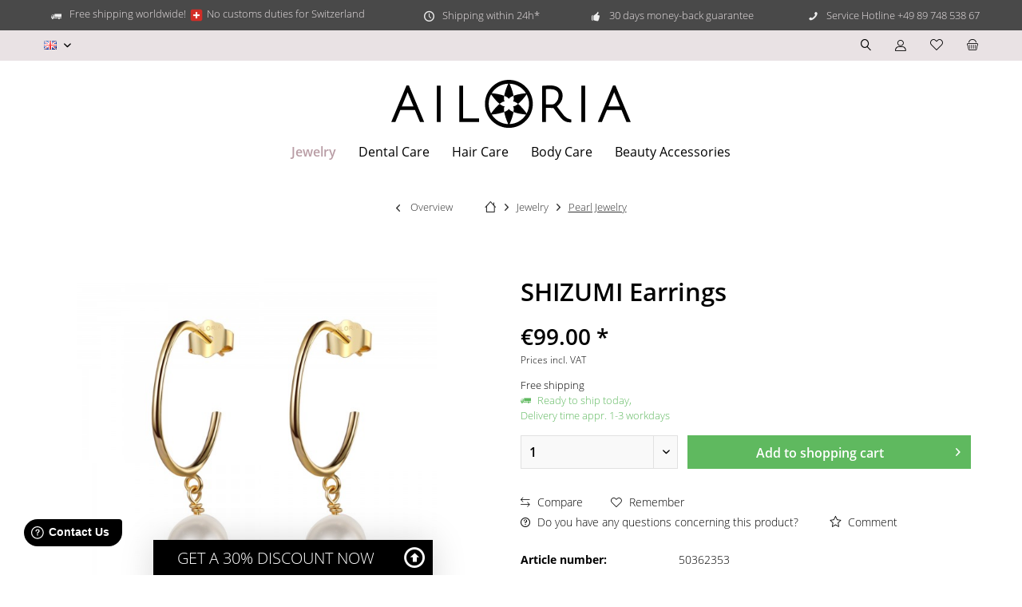

--- FILE ---
content_type: text/html; charset=UTF-8
request_url: https://www.ailoria.de/en/product/shizumi-earrings-50362353
body_size: 21691
content:
<!DOCTYPE html> <html class="no-js" lang="en" itemscope="itemscope" itemtype="https://schema.org/WebPage"> <head>  <script src="https://5f3c395.ccm19.de/app/public/app.js?apiKey=0c08b5187560f2bc53709070a128e7d531dccaa5403031a7&amp;domain=eb8581e" referrerpolicy="origin"></script>  <meta charset="utf-8"> <meta name="author" content="" /> <meta name="robots" content="index,follow" /> <meta name="revisit-after" content="15 days" /> <meta name="keywords" content="3,5 x 0,8 x 0,8cm 1,8 g 100% 925 sterling silver, pearl: 100% freshwater pearl Freshwater cultured pearl white without gems Earrings Pearl earrings 18-carat gold plating Pearl pendant 925 silver 10 mm 35 mm " /> <meta name="description" content="Earrings 925 Sterling Silver gold plated freshwater pearlsFeminine creoles in 925 sterling silver, 18k gold platedShimmering white freshwater baroque…" /> <meta property="og:type" content="product" /> <meta property="og:site_name" content="AILORIA" /> <meta property="og:url" content="https://www.ailoria.de/en/product/shizumi-earrings-50362353" /> <meta property="og:title" content="SHIZUMI Earrings" /> <meta property="og:description" content="Earrings 925 Sterling Silver gold plated freshwater pearls Feminine creoles in 925 sterling silver, 18k gold plated Shimmering white freshwater…" /> <meta property="og:image" content="https://www.ailoria.de/media/image/9d/9c/e7/f2f4bced083f08c5af3a9d0ffea54ff3aa354bfb_92f14842f6aec313279d783d6077f3b640f4ab5d_4260405989669_1.jpg" /> <meta property="product:brand" content="AILORIA" /> <meta property="product:price" content="99,00" /> <meta property="product:product_link" content="https://www.ailoria.de/en/product/shizumi-earrings-50362353" /> <meta name="twitter:card" content="product" /> <meta name="twitter:site" content="AILORIA" /> <meta name="twitter:title" content="SHIZUMI Earrings" /> <meta name="twitter:description" content="Earrings 925 Sterling Silver gold plated freshwater pearls Feminine creoles in 925 sterling silver, 18k gold plated Shimmering white freshwater…" /> <meta name="twitter:image" content="https://www.ailoria.de/media/image/9d/9c/e7/f2f4bced083f08c5af3a9d0ffea54ff3aa354bfb_92f14842f6aec313279d783d6077f3b640f4ab5d_4260405989669_1.jpg" /> <meta itemprop="copyrightHolder" content="AILORIA" /> <meta itemprop="copyrightYear" content="2014" /> <meta itemprop="isFamilyFriendly" content="True" /> <meta itemprop="image" content="https://www.ailoria.de/media/vector/b9/50/93/Logo_AILORIA_Black6msdlq4XMN34x.svg" /> <meta name="viewport" content="width=device-width, initial-scale=1.0"> <meta name="mobile-web-app-capable" content="yes"> <meta name="apple-mobile-web-app-title" content="Ailoria"> <meta name="apple-mobile-web-app-capable" content="yes"> <meta name="apple-mobile-web-app-status-bar-style" content="default"> <link rel="alternate" hreflang="de-DE" href="https://www.ailoria.de/produkt/shizumi-ohrringe-50362353" /> <link rel="alternate" hreflang="en-GB" href="https://www.ailoria.de/en/product/shizumi-earrings-50362353" /> <link rel="alternate" hreflang="fr-FR" href="https://www.ailoria.de/fr/product/shizumi-boucles-d-oreilles-50362353" /> <link rel="apple-touch-icon-precomposed" href="https://www.ailoria.de/media/image/4d/e2/54/apple-touch-icon7PEcpiRXfhh17.png"> <link rel="shortcut icon" href="https://www.ailoria.de/media/image/ba/a7/56/favicon-16x16IcaBv4B0WUFWX.png"> <meta name="msapplication-navbutton-color" content="#000" /> <meta name="application-name" content="AILORIA" /> <meta name="msapplication-starturl" content="https://www.ailoria.de/en/" /> <meta name="msapplication-window" content="width=1024;height=768" /> <meta name="msapplication-TileImage" content="https://www.ailoria.de/media/image/0a/d9/4d/mstile-150x150ypyjd5LF4V7He.png"> <meta name="msapplication-TileColor" content="#000"> <meta name="theme-color" content="#000" /> <link rel="canonical" href="https://www.ailoria.de/en/product/shizumi-earrings-50362353" /> <title itemprop="name">SHIZUMI Earrings | Earrings | AILORIA | AILORIA</title> <link href="/web/cache/1765968516_422b436fe059995e0e8575dc43062160.css" media="all" rel="stylesheet" type="text/css" /> <script>
dataLayer = window.dataLayer || [];
// Clear the previous ecommerce object
dataLayer.push({ ecommerce: null });
// Push regular datalayer
dataLayer.push ({"pageTitle":"SHIZUMI Earrings | Earrings | AILORIA | AILORIA","pageCategory":"Detail","pageSubCategory":"","pageCategoryID":876,"productCategoryPath":"","pageSubCategoryID":"","pageCountryCode":"en_GB","pageLanguageCode":"en","pageVersion":1,"pageTestVariation":"1","pageValue":1,"pageAttributes":"1","productID":508,"productStyleID":"","productEAN":"4260405989669","productName":"SHIZUMI Earrings","productPrice":"99.00","productCategory":null,"productCurrency":"EUR","productColor":"","productRealColor":"","productSku":"50362353"});
// Push new GA4 tags
dataLayer.push({"event":"view_item","ecommerce":{"currency":"EUR","value":"99.00","items":[{"item_id":"50362353","item_name":"SHIZUMI Earrings","affiliation":"AILORIA","index":0,"item_brand":"AILORIA","item_list_id":876,"item_list_name":"Category","price":"99.00","quantity":1,"item_category":"Jewelry","item_category1":"Pearl Jewelry"}]}});
// Push Remarketing tags
</script> <script>(function(w,d,s,l,i){w[l]=w[l]||[];w[l].push({'gtm.start':
new Date().getTime(),event:'gtm.js'});var f=d.getElementsByTagName(s)[0],
j=d.createElement(s),dl=l!='dataLayer'?'&l='+l:'';j.async=true;j.src=
'https://www.googletagmanager.com/gtm.js?id='+i+dl;f.parentNode.insertBefore(j,f);
})(window,document,'script','dataLayer','GTM-TXFQ75MQ');</script> <script type="application/ld+json">
{
"@context": "http://schema.org/",
"@type": "Product",
"name": "SHIZUMI Earrings",
"image": "https://www.ailoria.de/media/image/9d/9c/e7/f2f4bced083f08c5af3a9d0ffea54ff3aa354bfb_92f14842f6aec313279d783d6077f3b640f4ab5d_4260405989669_1.jpg",
"description": "Earrings 925 Sterling Silver gold plated freshwater pearlsFeminine creoles in 925 sterling silver, 18k gold platedShimmering white freshwater baroque pearlsModern interpretation of classic pearl jewelleryShiny finishLuxurious AILORIA packagingModern interpretation of the classic pearl jewelleryThese",
"sku": "50362353",
"brand": {
"@type": "Brand",
"name": "AILORIA"
},
"offers": {
"@type": "Offer",
"url": "https://www.ailoria.de/en/product/shizumi-earrings-50362353?c=876",
"priceCurrency": "EUR",
"price": "99.00",
"priceValidUntil": "2031-01-30",
"itemCondition": "http://schema.org/NewCondition",
"availability": "http://schema.org/InStock",
"seller": {
"@type": "Organization",
"name": "AILORIA"
}
}
}
</script> </head> <body class=" is--ctl-detail is--act-index tcinntheme themeware-clean layout-fullwidth-boxed gwfont1 gwfont2 headtyp-2 header-2 no-sticky cleanbase-1 is--ailoria " >  <noscript> <iframe src="https://www.googletagmanager.com/ns.html?id=GTM-TXFQ75MQ" height="0" width="0" style="display:none;visibility:hidden"> </iframe> </noscript>  <div data-paypalUnifiedMetaDataContainer="true" data-paypalUnifiedRestoreOrderNumberUrl="https://www.ailoria.de/en/widgets/PaypalUnifiedOrderNumber/restoreOrderNumber" class="is--hidden"> </div> <script>
(function (w, k) { w[k] = window[k] || function () { (window[k].q = window[k].q || []).push(arguments) } })(window, "doofinderApp");
doofinderApp('config', 'currency', 'EUR');
manageScriptCookies(isCookieEnabled());
window.onload = function () {
$.subscribe('plugin/swCookieConsentManager/onBuildCookiePreferences', function (event, plugin, preferences) {
manageScriptCookies(preferences.groups.comfort.cookies.doofinder.active);
});
};
function isCookieEnabled() {
const preferencesCookie = document.cookie.split('; ').find(cookie => cookie.startsWith('cookiePreferences='));
const allowCookie = document.cookie.split('; ').find(cookie => cookie.startsWith('allowCookie='));
if (preferencesCookie) {
const preferences = JSON.parse(preferencesCookie.split('cookiePreferences=')[1]);
return preferences.groups.comfort.cookies.doofinder.active;
}else if(allowCookie) {
const cookie = JSON.parse(allowCookie.split('allowCookie=')[1]);
return cookie;
}
return false;
}
function manageScriptCookies(cookieEnabled) {
if (cookieEnabled) {
if (typeof Doofinder !== "undefined") {
Doofinder.enableCookies();
} else {
doofinderApp("config", "require_cookies_consent", false);
}
} else {
if (typeof Doofinder !== "undefined") {
Doofinder.disableCookies();
}
}
}
</script> <script src="https://eu1-config.doofinder.com/2.x/0a81269a-93dd-41e5-81c1-6d153012e638.js" async></script>  <div id="df-bogus-cart" data-eventName="doofinder.cart.add" data-showModal="false" data-addArticleUrl="https://www.ailoria.de/en/checkout/ajaxAddArticleCart"></div>  <div class="page-wrap"> <noscript class="noscript-main"> <div class="alert is--warning"> <div class="alert--icon"> <i class="icon--element icon--warning"></i> </div> <div class="alert--content"> To be able to use AILORIA in full range, we recommend activating Javascript in your browser. </div> </div> </noscript> <header class="header-main mobil-usp"> <div class="topbar--features"> <div> <div class="feature-1 b280 b478 b767 b1023 b1259"><i class="icon--truck"></i><span>Free shipping worldwide! <img loading="lazy" src="https://pf-emoji-service--cdn.us-east-1.prod.public.atl-paas.net/standard/caa27a19-fc09-4452-b2b4-a301552fd69c/32x32/1f1e8-1f1ed.png" width="20" height="20" style="display: inline; vertical-align:middle;visibility: visible;"> No customs duties for Switzerland</span></div> <div class="feature-2 b767 b1023 b1259"><i class="icon--clock"></i><span>Shipping within 24h*</span></div> <div class="feature-3 b1023 b1259"><i class="icon--thumbsup"></i><span>30 days money-back guarantee</span></div> <div class="feature-4 b1259"><i class="icon--phone"></i><span>Service Hotline +49 89 748 538 67</span></div> </div> </div> <div class="topbar top-bar no-link-text"> <div class="logo--mobile" role="banner"> <a class="logo--link" href="https://www.ailoria.de/en/" title="AILORIA - Switch to homepage"> <picture> <source srcset="https://www.ailoria.de/media/vector/b9/50/93/Logo_AILORIA_Black6msdlq4XMN34x.svg" media="(min-width: 78.75em)"> <source srcset="https://www.ailoria.de/media/vector/b9/50/93/Logo_AILORIA_Black6msdlq4XMN34x.svg" media="(min-width: 64em)"> <source srcset="https://www.ailoria.de/media/vector/b9/50/93/Logo_AILORIA_Black6msdlq4XMN34x.svg" media="(min-width: 48em)"> <img srcset="https://www.ailoria.de/media/vector/b9/50/93/Logo_AILORIA_Black6msdlq4XMN34x.svg" alt="AILORIA - Switch to homepage" title="AILORIA - Switch to homepage"/> </picture> </a> </div> <div class="top-bar--navigation" role="menubar"> <div class="navigation--entry entry--menu-left" role="menuitem"> <a class="entry--link entry--trigger is--icon-left" href="#offcanvas--left" data-offcanvas="true" data-offCanvasSelector=".sidebar-main"> <i class="icon--menu"></i> <span class="menu--name">Menu</span> </a> </div>  <div class="top-bar--language navigation--entry"> <form method="post" class="language--form"> <div class="field--select"> <div class="language--flag en_GB">EN</div> <select name="__shop" class="language--select" data-auto-submit="true"> <option value="5" > DE </option> <option value="6" selected="selected"> EN </option> <option value="7" > FR </option> </select> <input type="hidden" name="__redirect" value="1"> <span class="arrow"></span> </div> </form> </div>   <div class="navigation--entry entry--cart" role="menuitem"> <a class="is--icon-left cart--link titletooltip" href="https://www.ailoria.de/en/checkout/cart" title="Shopping cart"> <i class="icon--basket"></i> <span class="cart--display"> Shopping cart </span> <span class="badge is--minimal cart--quantity is--hidden">0</span> </a> <div class="ajax-loader">&nbsp;</div> </div> <div class="navigation--entry entry--notepad" role="menuitem"> <a href="https://www.ailoria.de/en/note" title="Wish list"> <i class="icon--heart"></i> <span class="notepad--name"> Wish list </span> </a> </div> <div id="useraccountmenu" title="Customer account" class="navigation--entry account-dropdown has--drop-down" role="menuitem" data-offcanvas="true" data-offcanvasselector=".account-dropdown-container"> <span class="account--display"> <i class="icon--account"></i> <span class="name--account">My account</span> </span> <div class="account-dropdown-container"> <div class="entry--close-off-canvas"> <a href="#close-account-menu" class="account--close-off-canvas" title="Close menu"> Close menu <i class="icon--arrow-right"></i> </a> </div> <span>Customer account</span> <a href="https://www.ailoria.de/en/account" title="My account" class="anmelden--button btn is--primary service--link">Login</a> <div class="registrieren-container">or <a href="https://www.ailoria.de/en/account" title="My account" class="service--link">register</a></div> <div class="infotext-container">After registration you can access your account here.</div> </div> </div>  <div class="navigation--entry entry--search" role="menuitem"> <span class="entry--link entry--trigger titletooltip" title="Suchen"> <i class="icon--search"></i> <span class="search--display">Search</span> </span> </div> <div class="navigation--entry entry--compare is--hidden" role="menuitem" aria-haspopup="true" data-drop-down-menu="true"> <div>   </div> </div> </div> </div> <div id="header--searchform" class="typ1" data-search="true" aria-haspopup="true"> <form action="/en/search" method="get" class="main-search--form"> <input type="search" name="sSearch" class="main-search--field" autocomplete="off" autocapitalize="off" placeholder="Search..." maxlength="30" /> <button type="submit" class="main-search--button"> <i class="icon--search"></i> <span class="main-search--text"></span> </button> <div class="form--ajax-loader">&nbsp;</div> <div class="main-search--results"></div> </form> </div> <div class="headbar"> <div class="headbar-container"> <div class="topmenu"> <div class="logo hover-typ-1" role="banner"> <a class="logo--link" href="https://www.ailoria.de/en/" title="AILORIA - Switch to homepage"> <picture> <source srcset="https://www.ailoria.de/media/vector/b9/50/93/Logo_AILORIA_Black6msdlq4XMN34x.svg" media="(min-width: 78.75em)"> <source srcset="https://www.ailoria.de/media/vector/b9/50/93/Logo_AILORIA_Black6msdlq4XMN34x.svg" media="(min-width: 64em)"> <source srcset="https://www.ailoria.de/media/vector/b9/50/93/Logo_AILORIA_Black6msdlq4XMN34x.svg" media="(min-width: 48em)"> <img srcset="https://www.ailoria.de/media/vector/b9/50/93/Logo_AILORIA_Black6msdlq4XMN34x.svg" alt="AILORIA - Switch to homepage" /> </picture> </a> </div> <nav class="navigation-main hide-kategorie-button hover-typ-0 font-family-sekundary" data-tc-menu-image="false" data-tc-menu-headline="false" data-tc-menu-text="false"> <div data-menu-scroller="true" data-listSelector=".navigation--list.container" data-viewPortSelector=".navigation--list-wrapper" data-stickyMenu="true" data-stickyMenuTablet="0" data-stickyMenuPhone="0" data-stickyMenuPosition="400" data-stickyMenuDuration="300" > <div class="navigation--list-wrapper"> <ul class="navigation--list container" role="menubar" itemscope="itemscope" itemtype="https://schema.org/SiteNavigationElement"> <li class="navigation--entry is--active" role="menuitem"><a class="navigation--link is--active" href="https://www.ailoria.de/en/jewelry/" title="Jewelry" aria-label="Jewelry" itemprop="url"><span itemprop="name">Jewelry</span></a></li><li class="navigation--entry" role="menuitem"><a class="navigation--link" href="https://www.ailoria.de/en/dental-care/" title="Dental Care" aria-label="Dental Care" itemprop="url"><span itemprop="name">Dental Care</span></a></li><li class="navigation--entry" role="menuitem"><a class="navigation--link" href="https://www.ailoria.de/en/hair-care/" title="Hair Care" aria-label="Hair Care" itemprop="url"><span itemprop="name">Hair Care</span></a></li><li class="navigation--entry" role="menuitem"><a class="navigation--link" href="https://www.ailoria.de/en/body-care/" title="Body Care" aria-label="Body Care" itemprop="url"><span itemprop="name">Body Care</span></a></li><li class="navigation--entry" role="menuitem"><a class="navigation--link" href="https://www.ailoria.de/en/beauty-accessories/" title="Beauty Accessories" aria-label="Beauty Accessories" itemprop="url"><span itemprop="name">Beauty Accessories</span></a></li> </ul> </div> <div class="advanced-menu" data-advanced-menu="true" data-hoverDelay="250"> <div class="menu--container"> <div class="button-container"> <a href="https://www.ailoria.de/en/jewelry/" class="button--category" aria-label="To category Jewelry" title="To category Jewelry"> <i class="icon--arrow-right"></i> To category Jewelry </a> <span class="button--close"> <i class="icon--cross"></i> </span> </div> <div class="content--wrapper has--content"> <ul class="menu--list menu--level-0 columns--4" style="width: 100%;"> <li class="menu--list-item item--level-0" style="width: 100%"> <a href="https://www.ailoria.de/en/jewelry/all-products/" class="menu--list-item-link" aria-label="All Products" title="All Products">All Products</a> </li> <li class="menu--list-item item--level-0" style="width: 100%"> <a href="https://www.ailoria.de/en/jewelry/necklaces/" class="menu--list-item-link" aria-label="Necklaces" title="Necklaces">Necklaces</a> </li> <li class="menu--list-item item--level-0" style="width: 100%"> <a href="https://www.ailoria.de/en/jewelry/bracelets/" class="menu--list-item-link" aria-label="Bracelets" title="Bracelets">Bracelets</a> </li> <li class="menu--list-item item--level-0" style="width: 100%"> <a href="https://www.ailoria.de/en/jewelry/earrings/" class="menu--list-item-link" aria-label="Earrings" title="Earrings">Earrings</a> </li> <li class="menu--list-item item--level-0" style="width: 100%"> <a href="https://www.ailoria.de/en/jewelry/rings/" class="menu--list-item-link" aria-label="Rings" title="Rings">Rings</a> </li> <li class="menu--list-item item--level-0" style="width: 100%"> <a href="https://www.ailoria.de/en/jewelry/stainless-steel-jewelry/" class="menu--list-item-link" aria-label="Stainless Steel Jewelry" title="Stainless Steel Jewelry">Stainless Steel Jewelry</a> </li> <li class="menu--list-item item--level-0" style="width: 100%"> <a href="https://www.ailoria.de/en/jewelry/gemstone-jewelry/" class="menu--list-item-link" aria-label="Gemstone Jewelry" title="Gemstone Jewelry">Gemstone Jewelry</a> </li> <li class="menu--list-item item--level-0" style="width: 100%"> <a href="https://www.ailoria.de/en/jewelry/pearl-jewelry/" class="menu--list-item-link" aria-label="Pearl Jewelry" title="Pearl Jewelry">Pearl Jewelry</a> </li> <li class="menu--list-item item--level-0" style="width: 100%"> <a href="https://www.ailoria.de/en/jewelry/silver-jewelry/" class="menu--list-item-link" aria-label="Silver Jewelry" title="Silver Jewelry">Silver Jewelry</a> </li> </ul> </div> </div> <div class="menu--container"> <div class="button-container"> <a href="https://www.ailoria.de/en/dental-care/" class="button--category" aria-label="To category Dental Care" title="To category Dental Care"> <i class="icon--arrow-right"></i> To category Dental Care </a> <span class="button--close"> <i class="icon--cross"></i> </span> </div> <div class="content--wrapper has--content"> <ul class="menu--list menu--level-0 columns--4" style="width: 100%;"> <li class="menu--list-item item--level-0" style="width: 100%"> <a href="https://www.ailoria.de/en/dental-care/all-products/" class="menu--list-item-link" aria-label="All Products" title="All Products">All Products</a> </li> <li class="menu--list-item item--level-0" style="width: 100%"> <a href="https://www.ailoria.de/en/dental-care/sonic-toothbrushes/" class="menu--list-item-link" aria-label="Sonic Toothbrushes" title="Sonic Toothbrushes">Sonic Toothbrushes</a> </li> <li class="menu--list-item item--level-0" style="width: 100%"> <a href="https://www.ailoria.de/en/dental-care/brush-heads/" class="menu--list-item-link" aria-label="Brush Heads" title="Brush Heads">Brush Heads</a> </li> <li class="menu--list-item item--level-0" style="width: 100%"> <a href="https://www.ailoria.de/en/dental-care/sonic-toothcleaner/" class="menu--list-item-link" aria-label="Sonic Toothcleaner" title="Sonic Toothcleaner">Sonic Toothcleaner</a> </li> </ul> </div> </div> <div class="menu--container"> <div class="button-container"> <a href="https://www.ailoria.de/en/hair-care/" class="button--category" aria-label="To category Hair Care" title="To category Hair Care"> <i class="icon--arrow-right"></i> To category Hair Care </a> <span class="button--close"> <i class="icon--cross"></i> </span> </div> <div class="content--wrapper has--content"> <ul class="menu--list menu--level-0 columns--4" style="width: 100%;"> <li class="menu--list-item item--level-0" style="width: 100%"> <a href="https://www.ailoria.de/en/hair-care/all-products/" class="menu--list-item-link" aria-label="All Products" title="All Products">All Products</a> </li> <li class="menu--list-item item--level-0" style="width: 100%"> <a href="https://www.ailoria.de/en/hair-care/curler/" class="menu--list-item-link" aria-label="Curler" title="Curler">Curler</a> </li> <li class="menu--list-item item--level-0" style="width: 100%"> <a href="https://www.ailoria.de/en/hair-care/hair-straightener/" class="menu--list-item-link" aria-label="Hair Straightener" title="Hair Straightener">Hair Straightener</a> </li> <li class="menu--list-item item--level-0" style="width: 100%"> <a href="https://www.ailoria.de/en/hair-care/hairdryer/" class="menu--list-item-link" aria-label="Hairdryer" title="Hairdryer">Hairdryer</a> </li> <li class="menu--list-item item--level-0" style="width: 100%"> <a href="https://www.ailoria.de/en/hair-care/silk-accessories/" class="menu--list-item-link" aria-label="Silk Accessories" title="Silk Accessories">Silk Accessories</a> </li> </ul> </div> </div> <div class="menu--container"> <div class="button-container"> <a href="https://www.ailoria.de/en/body-care/" class="button--category" aria-label="To category Body Care" title="To category Body Care"> <i class="icon--arrow-right"></i> To category Body Care </a> <span class="button--close"> <i class="icon--cross"></i> </span> </div> <div class="content--wrapper has--content"> <ul class="menu--list menu--level-0 columns--4" style="width: 100%;"> <li class="menu--list-item item--level-0" style="width: 100%"> <a href="https://www.ailoria.de/en/body-care/all-products/" class="menu--list-item-link" aria-label="All Products" title="All Products">All Products</a> </li> <li class="menu--list-item item--level-0" style="width: 100%"> <a href="https://www.ailoria.de/en/body-care/shavers/" class="menu--list-item-link" aria-label="Shavers" title="Shavers">Shavers</a> </li> <li class="menu--list-item item--level-0" style="width: 100%"> <a href="https://www.ailoria.de/en/body-care/skin-care/" class="menu--list-item-link" aria-label="Skin Care" title="Skin Care">Skin Care</a> </li> <li class="menu--list-item item--level-0" style="width: 100%"> <a href="https://www.ailoria.de/en/body-care/nail-care/" class="menu--list-item-link" aria-label="Nail Care" title="Nail Care">Nail Care</a> </li> </ul> </div> </div> <div class="menu--container"> <div class="button-container"> <a href="https://www.ailoria.de/en/beauty-accessories/" class="button--category" aria-label="To category Beauty Accessories" title="To category Beauty Accessories"> <i class="icon--arrow-right"></i> To category Beauty Accessories </a> <span class="button--close"> <i class="icon--cross"></i> </span> </div> <div class="content--wrapper has--content"> <ul class="menu--list menu--level-0 columns--4" style="width: 100%;"> <li class="menu--list-item item--level-0" style="width: 100%"> <a href="https://www.ailoria.de/en/beauty-accessories/all-products/" class="menu--list-item-link" aria-label="All Products" title="All Products">All Products</a> </li> <li class="menu--list-item item--level-0" style="width: 100%"> <a href="https://www.ailoria.de/en/beauty-accessories/silk-accessories/" class="menu--list-item-link" aria-label="Silk Accessories" title="Silk Accessories">Silk Accessories</a> </li> <li class="menu--list-item item--level-0" style="width: 100%"> <a href="https://www.ailoria.de/en/beauty-accessories/beauty-mirrors/" class="menu--list-item-link" aria-label="Beauty Mirrors" title="Beauty Mirrors">Beauty Mirrors</a> </li> <li class="menu--list-item item--level-0" style="width: 100%"> <a href="https://www.ailoria.de/en/beauty-accessories/cosmetic-bags/" class="menu--list-item-link" aria-label="Cosmetic Bags" title="Cosmetic Bags">Cosmetic Bags</a> </li> </ul> </div> </div> </div> </div> </nav> </div> </div> </div> </header> <div class="container--ajax-cart off-canvas-90" data-collapse-cart="true" data-displayMode="offcanvas"></div> <nav class="content--breadcrumb block"> <div> <a class="breadcrumb--button breadcrumb--link" href="https://www.ailoria.de/en/jewelry/pearl-jewelry/" title="Overview"> <i class="icon--arrow-left"></i> <span class="breadcrumb--title">Overview</span> </a> <ul class="breadcrumb--list" role="menu" itemscope itemtype="https://schema.org/BreadcrumbList"> <li class="breadcrumb--entry"> <a class="breadcrumb--icon" href="https://www.ailoria.de/en/"><i class="icon--house"></i></a> </li> <li class="breadcrumb--separator"> <i class="icon--arrow-right"></i> </li> <li role="menuitem" class="breadcrumb--entry" itemprop="itemListElement" itemscope itemtype="https://schema.org/ListItem"> <a class="breadcrumb--link" href="https://www.ailoria.de/en/jewelry/" title="Jewelry" itemprop="item"> <link itemprop="url" href="https://www.ailoria.de/en/jewelry/" /> <span class="breadcrumb--title" itemprop="name">Jewelry</span> </a> <meta itemprop="position" content="0" /> </li> <li role="none" class="breadcrumb--separator"> <i class="icon--arrow-right"></i> </li> <li role="menuitem" class="breadcrumb--entry is--active" itemprop="itemListElement" itemscope itemtype="https://schema.org/ListItem"> <a class="breadcrumb--link" href="https://www.ailoria.de/en/jewelry/pearl-jewelry/" title="Pearl Jewelry" itemprop="item"> <link itemprop="url" href="https://www.ailoria.de/en/jewelry/pearl-jewelry/" /> <span class="breadcrumb--title" itemprop="name">Pearl Jewelry</span> </a> <meta itemprop="position" content="1" /> </li> </ul> </div> </nav> <section class="content-main container block-group"> <nav class="product--navigation"> <a href="#" class="navigation--link link--prev"> <div class="link--prev-button"> <span class="link--prev-inner">Previous</span> </div> <div class="image--wrapper"> <div class="image--container"></div> </div> </a> <a href="#" class="navigation--link link--next"> <div class="link--next-button"> <span class="link--next-inner">Next</span> </div> <div class="image--wrapper"> <div class="image--container"></div> </div> </a> </nav> <div class="content-main--inner"> <div id='cookie-consent' class='off-canvas is--left block-transition' data-cookie-consent-manager='true' data-cookieTimeout='60'> <div class='cookie-consent--header cookie-consent--close'> Cookie preferences <i class="icon--arrow-right"></i> </div> <div class='cookie-consent--description'> This website uses cookies, which are necessary for the technical operation of the website and are always set. Other cookies, which increase the comfort when using this website, are used for direct advertising or to facilitate interaction with other websites and social networks, are only set with your consent. </div> </div> <aside class="sidebar-left " data-nsin="0" data-nsbl="0" data-nsno="0" data-nsde="0" data-nsli="0" data-nsse="0" data-nsre="0" data-nsca="0" data-nsac="1" data-nscu="1" data-nspw="0" data-nsne="1" data-nsfo="1" data-nssm="1" data-nsad="1" data-tnsin="0" data-tnsbl="0" data-tnsno="0" data-tnsde="0" data-tnsli="0" data-tnsse="0" data-tnsre="0" data-tnsca="0" data-tnsac="1" data-tnscu="1" data-tnspw="0" data-tnsne="1" data-tnsfo="1" data-tnssm="1" data-tnsad="1" > <div class="sidebar-main off-canvas off-canvas-90"> <div class="navigation--entry entry--close-off-canvas"> <a href="#close-categories-menu" title="Close menu" class="navigation--link"> <i class="icon--cross"></i> </a> </div> <div class="navigation--smartphone"> <ul class="navigation--list "> <div class="mobile--switches">  <div class="top-bar--language navigation--entry"> <form method="post" class="language--form"> <div class="field--select"> <div class="language--flag en_GB">EN</div> <select name="__shop" class="language--select" data-auto-submit="true"> <option value="5" > DE </option> <option value="6" selected="selected"> EN </option> <option value="7" > FR </option> </select> <input type="hidden" name="__redirect" value="1"> <span class="arrow"></span> </div> </form> </div>  </div> </ul> </div> <div class="sidebar--categories-wrapper" data-subcategory-nav="true" data-mainCategoryId="15" data-categoryId="876" data-fetchUrl="/en/widgets/listing/getCategory/categoryId/876"> <div class="categories--headline navigation--headline"> Categories </div> <div class="sidebar--categories-navigation"> <ul class="sidebar--navigation categories--navigation navigation--list is--drop-down is--level0 is--rounded" role="menu"> <li class="navigation--entry is--active has--sub-categories has--sub-children" role="menuitem"> <a class="navigation--link is--active has--sub-categories link--go-forward" href="https://www.ailoria.de/en/jewelry/" data-categoryId="224" data-fetchUrl="/en/widgets/listing/getCategory/categoryId/224" title="Jewelry" > Jewelry <span class="is--icon-right"> <i class="icon--arrow-right"></i> </span> </a> <ul class="sidebar--navigation categories--navigation navigation--list is--level1 is--rounded" role="menu"> <li class="navigation--entry" role="menuitem"> <a class="navigation--link" href="https://www.ailoria.de/en/jewelry/all-products/" data-categoryId="878" data-fetchUrl="/en/widgets/listing/getCategory/categoryId/878" title="All Products" > All Products </a> </li> <li class="navigation--entry" role="menuitem"> <a class="navigation--link" href="https://www.ailoria.de/en/jewelry/necklaces/" data-categoryId="225" data-fetchUrl="/en/widgets/listing/getCategory/categoryId/225" title="Necklaces" > Necklaces </a> </li> <li class="navigation--entry" role="menuitem"> <a class="navigation--link" href="https://www.ailoria.de/en/jewelry/bracelets/" data-categoryId="226" data-fetchUrl="/en/widgets/listing/getCategory/categoryId/226" title="Bracelets" > Bracelets </a> </li> <li class="navigation--entry" role="menuitem"> <a class="navigation--link" href="https://www.ailoria.de/en/jewelry/earrings/" data-categoryId="227" data-fetchUrl="/en/widgets/listing/getCategory/categoryId/227" title="Earrings" > Earrings </a> </li> <li class="navigation--entry" role="menuitem"> <a class="navigation--link" href="https://www.ailoria.de/en/jewelry/rings/" data-categoryId="228" data-fetchUrl="/en/widgets/listing/getCategory/categoryId/228" title="Rings" > Rings </a> </li> <li class="navigation--entry" role="menuitem"> <a class="navigation--link" href="https://www.ailoria.de/en/jewelry/stainless-steel-jewelry/" data-categoryId="874" data-fetchUrl="/en/widgets/listing/getCategory/categoryId/874" title="Stainless Steel Jewelry" > Stainless Steel Jewelry </a> </li> <li class="navigation--entry" role="menuitem"> <a class="navigation--link" href="https://www.ailoria.de/en/jewelry/gemstone-jewelry/" data-categoryId="875" data-fetchUrl="/en/widgets/listing/getCategory/categoryId/875" title="Gemstone Jewelry" > Gemstone Jewelry </a> </li> <li class="navigation--entry is--active" role="menuitem"> <a class="navigation--link is--active" href="https://www.ailoria.de/en/jewelry/pearl-jewelry/" data-categoryId="876" data-fetchUrl="/en/widgets/listing/getCategory/categoryId/876" title="Pearl Jewelry" > Pearl Jewelry </a> </li> <li class="navigation--entry" role="menuitem"> <a class="navigation--link" href="https://www.ailoria.de/en/jewelry/silver-jewelry/" data-categoryId="877" data-fetchUrl="/en/widgets/listing/getCategory/categoryId/877" title="Silver Jewelry" > Silver Jewelry </a> </li> </ul> </li> <li class="navigation--entry has--sub-children" role="menuitem"> <a class="navigation--link link--go-forward" href="https://www.ailoria.de/en/dental-care/" data-categoryId="246" data-fetchUrl="/en/widgets/listing/getCategory/categoryId/246" title="Dental Care" > Dental Care <span class="is--icon-right"> <i class="icon--arrow-right"></i> </span> </a> </li> <li class="navigation--entry has--sub-children" role="menuitem"> <a class="navigation--link link--go-forward" href="https://www.ailoria.de/en/hair-care/" data-categoryId="245" data-fetchUrl="/en/widgets/listing/getCategory/categoryId/245" title="Hair Care" > Hair Care <span class="is--icon-right"> <i class="icon--arrow-right"></i> </span> </a> </li> <li class="navigation--entry has--sub-children" role="menuitem"> <a class="navigation--link link--go-forward" href="https://www.ailoria.de/en/body-care/" data-categoryId="881" data-fetchUrl="/en/widgets/listing/getCategory/categoryId/881" title="Body Care" > Body Care <span class="is--icon-right"> <i class="icon--arrow-right"></i> </span> </a> </li> <li class="navigation--entry has--sub-children" role="menuitem"> <a class="navigation--link link--go-forward" href="https://www.ailoria.de/en/beauty-accessories/" data-categoryId="251" data-fetchUrl="/en/widgets/listing/getCategory/categoryId/251" title="Beauty Accessories" > Beauty Accessories <span class="is--icon-right"> <i class="icon--arrow-right"></i> </span> </a> </li> </ul> </div> </div> <div class="lb-element-mitte show-for-mobil"><div class="lb-element-mitte"> <div class="shop-sites--container is--rounded"> <div class="navigation--headline">Benefits</div> <ul class="usp"> <li>Free shipping from &euro; 19,-</li> <li> <div class="feature-2 b767 b1023 b1259">Shipping within 24h</div> </li> <li> <div class="feature-3 b1023 b1259">30 days money-back guarantee</div> </li> </ul> </div> </div></div> <div class="sites-navigation show-for-mobil"> <div class="shop-sites--container is--rounded"> <div class="shop-sites--headline navigation--headline"> Information </div> <ul class="shop-sites--navigation sidebar--navigation navigation--list is--drop-down is--level0" role="menu"> <li class="navigation--entry" role="menuitem"> <a class="navigation--link" href="https://www.ailoria.de/en/battery-disposal/" title="Battery disposal" data-categoryId="49" data-fetchUrl="/en/widgets/listing/getCustomPage/pageId/49" > Battery disposal </a> </li> <li class="navigation--entry" role="menuitem"> <a class="navigation--link" href="https://www.ailoria.de/en/custom/index/sCustom/9" title="AILORIA" data-categoryId="9" data-fetchUrl="/en/widgets/listing/getCustomPage/pageId/9" > AILORIA </a> </li> <li class="navigation--entry" role="menuitem"> <a class="navigation--link" href="https://www.ailoria.de/en/payment-and-shipping/" title="Zahlung &amp; Versand" data-categoryId="6" data-fetchUrl="/en/widgets/listing/getCustomPage/pageId/6" > Zahlung & Versand </a> </li> <li class="navigation--entry" role="menuitem"> <a class="navigation--link" href="https://www.ailoria.de/en/right-of-revocation/" title="Right of revocation" data-categoryId="8" data-fetchUrl="/en/widgets/listing/getCustomPage/pageId/8" > Right of revocation </a> </li> <li class="navigation--entry" role="menuitem"> <a class="navigation--link" href="https://www.ailoria.de/en/privacy-policy/" title="Privacy policy" data-categoryId="7" data-fetchUrl="/en/widgets/listing/getCustomPage/pageId/7" > Privacy policy </a> </li> <li class="navigation--entry" role="menuitem"> <a class="navigation--link" href="https://www.ailoria.de/en/faq/contact-us/" title="FAQ / Contact us" data-categoryId="1" data-fetchUrl="/en/widgets/listing/getCustomPage/pageId/1" target="_self"> FAQ / Contact us </a> </li> <li class="navigation--entry" role="menuitem"> <a class="navigation--link" href="https://www.ailoria.de/en/general-terms-and-conditions/" title="AGB" data-categoryId="4" data-fetchUrl="/en/widgets/listing/getCustomPage/pageId/4" > AGB </a> </li> <li class="navigation--entry" role="menuitem"> <a class="navigation--link" href="https://www.ailoria.de/en/imprint/" title="Imprint" data-categoryId="3" data-fetchUrl="/en/widgets/listing/getCustomPage/pageId/3" > Imprint </a> </li> <li class="navigation--entry" role="menuitem"> <a class="navigation--link" href="javascript:openCookieConsentManager()" title="Cookie settings" data-categoryId="46" data-fetchUrl="/en/widgets/listing/getCustomPage/pageId/46" > Cookie settings </a> </li> </ul> </div> </div> </div> <div class="lb-element-mitte"><div class="lb-element-mitte"> <div class="shop-sites--container is--rounded"> <div class="navigation--headline">Benefits</div> <ul class="usp"> <li>Free shipping from &euro; 19,-</li> <li> <div class="feature-2 b767 b1023 b1259">Shipping within 24h</div> </li> <li> <div class="feature-3 b1023 b1259">30 days money-back guarantee</div> </li> </ul> </div> </div></div> <div class="shop-sites--container is--rounded"> <div class="shop-sites--headline navigation--headline"> Information </div> <ul class="shop-sites--navigation sidebar--navigation navigation--list is--drop-down is--level0" role="menu"> <li class="navigation--entry" role="menuitem"> <a class="navigation--link" href="https://www.ailoria.de/en/battery-disposal/" title="Battery disposal" data-categoryId="49" data-fetchUrl="/en/widgets/listing/getCustomPage/pageId/49" > Battery disposal </a> </li> <li class="navigation--entry" role="menuitem"> <a class="navigation--link" href="https://www.ailoria.de/en/custom/index/sCustom/9" title="AILORIA" data-categoryId="9" data-fetchUrl="/en/widgets/listing/getCustomPage/pageId/9" > AILORIA </a> </li> <li class="navigation--entry" role="menuitem"> <a class="navigation--link" href="https://www.ailoria.de/en/payment-and-shipping/" title="Zahlung &amp; Versand" data-categoryId="6" data-fetchUrl="/en/widgets/listing/getCustomPage/pageId/6" > Zahlung & Versand </a> </li> <li class="navigation--entry" role="menuitem"> <a class="navigation--link" href="https://www.ailoria.de/en/right-of-revocation/" title="Right of revocation" data-categoryId="8" data-fetchUrl="/en/widgets/listing/getCustomPage/pageId/8" > Right of revocation </a> </li> <li class="navigation--entry" role="menuitem"> <a class="navigation--link" href="https://www.ailoria.de/en/privacy-policy/" title="Privacy policy" data-categoryId="7" data-fetchUrl="/en/widgets/listing/getCustomPage/pageId/7" > Privacy policy </a> </li> <li class="navigation--entry" role="menuitem"> <a class="navigation--link" href="https://www.ailoria.de/en/faq/contact-us/" title="FAQ / Contact us" data-categoryId="1" data-fetchUrl="/en/widgets/listing/getCustomPage/pageId/1" target="_self"> FAQ / Contact us </a> </li> <li class="navigation--entry" role="menuitem"> <a class="navigation--link" href="https://www.ailoria.de/en/general-terms-and-conditions/" title="AGB" data-categoryId="4" data-fetchUrl="/en/widgets/listing/getCustomPage/pageId/4" > AGB </a> </li> <li class="navigation--entry" role="menuitem"> <a class="navigation--link" href="https://www.ailoria.de/en/imprint/" title="Imprint" data-categoryId="3" data-fetchUrl="/en/widgets/listing/getCustomPage/pageId/3" > Imprint </a> </li> <li class="navigation--entry" role="menuitem"> <a class="navigation--link" href="javascript:openCookieConsentManager()" title="Cookie settings" data-categoryId="46" data-fetchUrl="/en/widgets/listing/getCustomPage/pageId/46" > Cookie settings </a> </li> </ul> </div> </aside> <div class="content--wrapper"> <div class="content product--details" itemscope itemtype="https://schema.org/Product" data-product-navigation="/en/widgets/listing/productNavigation" data-category-id="876" data-main-ordernumber="50362353" data-ajax-wishlist="true" data-compare-ajax="true" data-ajax-variants-container="true"> <header class="product--header"> <div class="product--info"> <meta itemprop="image" content="https://www.ailoria.de/media/image/3d/38/db/51e89dfb45580c03850b28048b68d070cce16761_ca5431c1e31c1d96de3b9814ba98104e08e361ef_4260405989669_2.jpg"/> </div> </header> <div class="product--detail-upper block-group"> <div class="product--image-container image-slider product--image-zoom" data-image-slider="true" data-image-gallery="true" data-maxZoom="0" data-thumbnails=".image--thumbnails" > <div class="image-slider--container"> <div class="image-slider--slide"> <div class="image--box image-slider--item"> <span class="image--element" data-img-large="https://www.ailoria.de/media/image/c1/0d/a2/f2f4bced083f08c5af3a9d0ffea54ff3aa354bfb_92f14842f6aec313279d783d6077f3b640f4ab5d_4260405989669_1_1280x1280.jpg" data-img-small="https://www.ailoria.de/media/image/05/e1/fb/f2f4bced083f08c5af3a9d0ffea54ff3aa354bfb_92f14842f6aec313279d783d6077f3b640f4ab5d_4260405989669_1_260x260.jpg" data-img-original="https://www.ailoria.de/media/image/9d/9c/e7/f2f4bced083f08c5af3a9d0ffea54ff3aa354bfb_92f14842f6aec313279d783d6077f3b640f4ab5d_4260405989669_1.jpg" data-alt="SHIZUMI Earrings"> <span class="image--media"> <img srcset="https://www.ailoria.de/media/image/fc/fc/50/f2f4bced083f08c5af3a9d0ffea54ff3aa354bfb_92f14842f6aec313279d783d6077f3b640f4ab5d_4260405989669_1_600x600.jpg, https://www.ailoria.de/media/image/3f/61/ae/f2f4bced083f08c5af3a9d0ffea54ff3aa354bfb_92f14842f6aec313279d783d6077f3b640f4ab5d_4260405989669_1_600x600@2x.jpg 2x" src="https://www.ailoria.de/media/image/fc/fc/50/f2f4bced083f08c5af3a9d0ffea54ff3aa354bfb_92f14842f6aec313279d783d6077f3b640f4ab5d_4260405989669_1_600x600.jpg" alt="SHIZUMI Earrings" itemprop="image" /> </span> </span> </div> <div class="image--box image-slider--item"> <span class="image--element" data-img-large="https://www.ailoria.de/media/image/9b/62/a4/51e89dfb45580c03850b28048b68d070cce16761_ca5431c1e31c1d96de3b9814ba98104e08e361ef_4260405989669_2_1280x1280.jpg" data-img-small="https://www.ailoria.de/media/image/df/d7/d5/51e89dfb45580c03850b28048b68d070cce16761_ca5431c1e31c1d96de3b9814ba98104e08e361ef_4260405989669_2_260x260.jpg" data-img-original="https://www.ailoria.de/media/image/3d/38/db/51e89dfb45580c03850b28048b68d070cce16761_ca5431c1e31c1d96de3b9814ba98104e08e361ef_4260405989669_2.jpg" data-alt="SHIZUMI Earrings"> <span class="image--media"> <img srcset="https://www.ailoria.de/media/image/d3/b7/39/51e89dfb45580c03850b28048b68d070cce16761_ca5431c1e31c1d96de3b9814ba98104e08e361ef_4260405989669_2_600x600.jpg, https://www.ailoria.de/media/image/4c/3c/0e/51e89dfb45580c03850b28048b68d070cce16761_ca5431c1e31c1d96de3b9814ba98104e08e361ef_4260405989669_2_600x600@2x.jpg 2x" alt="SHIZUMI Earrings" itemprop="image" /> </span> </span> </div> </div> </div> <div class="image--thumbnails image-slider--thumbnails"> <div class="image-slider--thumbnails-slide"> <a href="" title="Preview: SHIZUMI Earrings" class="thumbnail--link is--active"> <img srcset="https://www.ailoria.de/media/image/05/e1/fb/f2f4bced083f08c5af3a9d0ffea54ff3aa354bfb_92f14842f6aec313279d783d6077f3b640f4ab5d_4260405989669_1_260x260.jpg, https://www.ailoria.de/media/image/5c/71/39/f2f4bced083f08c5af3a9d0ffea54ff3aa354bfb_92f14842f6aec313279d783d6077f3b640f4ab5d_4260405989669_1_260x260@2x.jpg 2x" alt="Preview: SHIZUMI Earrings" title="Preview: SHIZUMI Earrings" class="thumbnail--image" /> </a> <a href="" title="Preview: SHIZUMI Earrings" class="thumbnail--link"> <img srcset="https://www.ailoria.de/media/image/df/d7/d5/51e89dfb45580c03850b28048b68d070cce16761_ca5431c1e31c1d96de3b9814ba98104e08e361ef_4260405989669_2_260x260.jpg, https://www.ailoria.de/media/image/96/18/d2/51e89dfb45580c03850b28048b68d070cce16761_ca5431c1e31c1d96de3b9814ba98104e08e361ef_4260405989669_2_260x260@2x.jpg 2x" alt="Preview: SHIZUMI Earrings" title="Preview: SHIZUMI Earrings" class="thumbnail--image" /> </a> </div> </div> <div class="image--dots image-slider--dots panel--dot-nav"> <a href="#" class="dot--link">&nbsp;</a> <a href="#" class="dot--link">&nbsp;</a> </div> </div> <div class="product--buybox block"> <div class="is--hidden" itemprop="brand" itemtype="https://schema.org/Brand" itemscope> <meta itemprop="name" content="AILORIA" /> </div> <meta itemprop="weight" content="0.067 kg"/> <meta itemprop="height" content="4 cm"/> <meta itemprop="width" content="10 cm"/> <meta itemprop="depth" content="10 cm"/> <h1 class="product--title" itemprop="name"> SHIZUMI Earrings </h1> <div class="product--rating-container no-supplier-img"> <a href="#product--publish-comment" class="product--rating-link" rel="nofollow" title="Comment"> <span class="product--rating"> </span> </a> </div> <div itemprop="offers" itemscope itemtype="https://schema.org/Offer" class="buybox--inner"> <meta itemprop="priceCurrency" content="EUR"/> <span itemprop="priceSpecification" itemscope itemtype="https://schema.org/PriceSpecification"> <meta itemprop="valueAddedTaxIncluded" content="true"/> </span> <meta itemprop="url" content="https://www.ailoria.de/en/product/shizumi-earrings-50362353"/> <div class="product--price price--default"> <span class="price--content content--default"> <meta itemprop="price" content="99.00"> &euro;99.00 * </span> </div> <p class="product--tax" data-content="" data-modalbox="false" data-targetSelector="a" data-mode="ajax"> Prices incl. VAT </p> <div class="product--delivery"> <p class="delivery--information delivery-shippingfree"> <span class="delivery--text delivery--text-shipping-free"> Free shipping </span> </p> <link itemprop="availability" href="https://schema.org/InStock" /> <p class="delivery--information"> <span class="delivery--text delivery--text-available"> <i class="icon--truck"></i> Ready to ship today, <br/> Delivery time appr. 1-3 workdays </span> </p> </div> <div class="product--configurator"> </div> <form name="sAddToBasket" method="post" action="https://www.ailoria.de/en/checkout/addArticle" class="buybox--form" data-add-article="true" data-eventName="submit" data-showModal="false" data-addArticleUrl="https://www.ailoria.de/en/checkout/ajaxAddArticleCart"> <input type="hidden" name="dtgsGtmArticleName" value="SHIZUMI Earrings"/> <input type="hidden" name="dtgsGtmArticlePrice" value="99.00"/> <input type="hidden" name="dtgsGtmArticleBrand" value="AILORIA"/> <input type="hidden" name="dtgsGtmArticleCategoryId" value="876"/> <input type="hidden" name="dtgsGtmArticleCategoryName" value="Pearl Jewelry"/> <input type="hidden" name="dtgsGtmCurrency" value="EUR"/> <input type="hidden" name="sActionIdentifier" value=""/> <input type="hidden" name="sAddAccessories" id="sAddAccessories" value=""/> <input type="hidden" name="sAdd" value="50362353"/> <div class="buybox--button-container block-group"> <div class="buybox--quantity block"> <div class="select-field"> <select id="sQuantity" name="sQuantity" class="quantity--select"> <option value="1">1</option> <option value="2">2</option> <option value="3">3</option> <option value="4">4</option> <option value="5">5</option> <option value="6">6</option> <option value="7">7</option> <option value="8">8</option> <option value="9">9</option> <option value="10">10</option> <option value="11">11</option> <option value="12">12</option> <option value="13">13</option> <option value="14">14</option> <option value="15">15</option> <option value="16">16</option> <option value="17">17</option> <option value="18">18</option> <option value="19">19</option> <option value="20">20</option> <option value="21">21</option> <option value="22">22</option> <option value="23">23</option> <option value="24">24</option> <option value="25">25</option> <option value="26">26</option> <option value="27">27</option> <option value="28">28</option> <option value="29">29</option> <option value="30">30</option> <option value="31">31</option> <option value="32">32</option> <option value="33">33</option> <option value="34">34</option> <option value="35">35</option> <option value="36">36</option> <option value="37">37</option> <option value="38">38</option> <option value="39">39</option> <option value="40">40</option> <option value="41">41</option> <option value="42">42</option> <option value="43">43</option> <option value="44">44</option> <option value="45">45</option> <option value="46">46</option> <option value="47">47</option> <option value="48">48</option> <option value="49">49</option> <option value="50">50</option> <option value="51">51</option> <option value="52">52</option> <option value="53">53</option> <option value="54">54</option> <option value="55">55</option> <option value="56">56</option> <option value="57">57</option> <option value="58">58</option> <option value="59">59</option> <option value="60">60</option> <option value="61">61</option> <option value="62">62</option> <option value="63">63</option> <option value="64">64</option> <option value="65">65</option> <option value="66">66</option> <option value="67">67</option> <option value="68">68</option> <option value="69">69</option> </select> </div> </div> <button class="buybox--button block btn is--primary is--icon-right is--center is--large" name="Add to shopping cart" > <span class="buy-btn--cart-add">Add to</span> <span class="buy-btn--cart-text">shopping cart</span> <i class="icon--arrow-right"></i> </button> <div class="paypal-unified-ec--outer-button-container"> <div class="paypal-unified-ec--button-container right" data-paypalUnifiedEcButton="true" data-clientId="ASYeRL7wjkecn-Az44Qz1F16q5lr4k-juq_RWtnlxXlamk8dWVjs1b0NYf1chOcS6nNTYBMV23WzgUUT" data-currency="EUR" data-paypalIntent="CAPTURE" data-createOrderUrl="https://www.ailoria.de/en/widgets/PaypalUnifiedV2ExpressCheckout/createOrder" data-onApproveUrl="https://www.ailoria.de/en/widgets/PaypalUnifiedV2ExpressCheckout/onApprove" data-confirmUrl="https://www.ailoria.de/en/checkout/confirm" data-color="gold" data-shape="rect" data-size="responsive" data-label="checkout" data-layout="vertical" data-locale="en_GB" data-productNumber="50362353" data-buyProductDirectly="true" data-riskManagementMatchedProducts='' data-esdProducts='' data-communicationErrorMessage="An error occurred while trying to contact the payment provider, please try again later." data-communicationErrorTitle="An error occurred" data-riskManagementErrorTitle="Error message:" data-riskManagementErrorMessage="The selected payment method cannot be used with your current shopping cart. This decision is based on an automated data processing procedure." data-showPayLater=1 data-isListing= > </div> </div> </div> </form> <nav class="product--actions"> <form action="https://www.ailoria.de/en/compare/add_article/articleID/508" method="post" class="action--form"> <button type="submit" data-product-compare-add="true" title="Compare" class="action--link action--compare"> <i class="icon--compare"></i> Compare </button> </form> <form action="https://www.ailoria.de/en/note/add/ordernumber/50362353" method="post" class="action--form"> <button type="submit" class="action--link link--notepad" title="Add to wish list" data-ajaxUrl="https://www.ailoria.de/en/note/ajaxAdd/ordernumber/50362353" data-text="Saved"> <i class="icon--heart"></i> <span class="action--text">Remember</span> </button> </form> <a href="https://www.ailoria.de/en/contact-us/?sInquiry=detail&sOrdernumber=50362353" rel="nofollow" class="action--link link--contact" title="Do you have any questions concerning this product?"> <i class="icon--help"></i> Do you have any questions concerning this product? </a> <a href="#content--product-reviews" data-show-tab="true" class="action--link link--publish-comment" rel="nofollow" title="Comment"> <i class="icon--star"></i> Comment </a> </nav> </div> <ul class="product--base-info list--unstyled"> <li class="base-info--entry entry--sku"> <strong class="entry--label"> Article number: </strong> <meta itemprop="productID" content="936"/> <span class="entry--content" itemprop="sku"> 50362353 </span> </li> <li class="base-info--entry"> <strong class="entry--label"> EAN: </strong> <span class="entry--content"> 4260405989669 </span> <meta itemprop="gtin13" content="4260405989669"/> </li> </ul> <div id="usp-artikelbox"> <a class="offcanvas-banner" href="#"><h3>Your advantages at a glance</h3> <ul> <li>Free shipping</li> <li>Shipping within 24h</li> <li>30 days money-back guarantee</li> <li>Service Hotline +49 89 748 538 67</li> </ul> </div> <div class="share--buttons"> <a class="icon-facebook" href="https://www.facebook.com/sharer/sharer.php?u=https://www.ailoria.de/en/product/shizumi-earrings-50362353" target="_blank" rel="nofollow noopener"><span>Facebook</span></a> <a class="icon-twitter" href="https://twitter.com/intent/tweet?url=https%3A%2F%2Fwww.ailoria.de%2Fen%2Fproduct%2Fshizumi-earrings-50362353" target="_blank" rel="nofollow noopener"><span>Twitter</span></a> <a class="icon-pinterest" href="https://pinterest.com/pin/create/button/?url=https://www.ailoria.de/en/product/shizumi-earrings-50362353&media=https://www.ailoria.de/media/image/9d/9c/e7/f2f4bced083f08c5af3a9d0ffea54ff3aa354bfb_92f14842f6aec313279d783d6077f3b640f4ab5d_4260405989669_1.jpg" target="_blank" rel="nofollow noopener"><span>Pinterest</span></a> <a class="icon-whatsapp onlydesk" href="whatsapp://send?text=SHIZUMI Earrings - https://www.ailoria.de/en/product/shizumi-earrings-50362353" target="_blank"><span>Whatsapp</span></a> <a class="icon-email" href="mailto:?subject=www.ailoria.de&amp;body=https%3A%2F%2Fwww.ailoria.de%2Fen%2Fproduct%2Fshizumi-earrings-50362353" rel="nofollow" target="_blank"><span>E-Mail</span></a> </div> </div> </div> <div class="tab-menu--product"> <div class="tab--navigation"> <a href="#" class="tab--link" title="Description" data-tabName="description">Description</a> <a href="#" class="tab--link" title="Downloads"> Downloads <span class="product--rating-count">1</span> </a> <a href="#" class="tab--link faqtab--tab" title="FAQ" data-tabname="faqtab"> FAQ <span class="product--rating-count">0</span> </a> <a href="#" class="tab--link" title="Evaluations" data-tabName="rating"> Evaluations <span class="product--rating-count">0</span> </a> </div> <div class="tab--container-list"> <div class="tab--container"> <div class="tab--header"> <a href="#" class="tab--title" title="Description">Description</a> </div> <div class="tab--preview"> Earrings 925 Sterling Silver gold plated freshwater pearls Feminine creoles in 925 sterling...<a href="#" class="tab--link" title=" more"> more</a> </div> <div class="tab--content"> <div class="buttons--off-canvas"> <a href="#" title="Close menu" class="close--off-canvas"> <i class="icon--arrow-left"></i> Close menu </a> </div> <div class="content--description"> <div class="content--title"> </div> <div class="product--description" itemprop="description"> <h2>Earrings 925 Sterling Silver gold plated freshwater pearls</h2><ul><li>Feminine creoles in 925 sterling silver, 18k gold plated</li><li>Shimmering white freshwater baroque pearls</li><li>Modern interpretation of classic pearl jewellery</li><li>Shiny finish</li><li>Luxurious AILORIA packaging</li></ul><h3>Modern interpretation of the classic pearl jewellery</h3><p>These enchanting hoop earrings from the AILORIA Pearls collection are the perfect combination of a naturally shaped freshwater baroque pearl and shiny 925 sterling silver with 18k gold plating. The golden finish harmonises with the soft shimmer of the freshwater pearl and makes the earrings a must-have for any occasion.</p><p>The pretty jewellery pouch in the exclusive luxurious box gives the earrings an additional noble look - also ideal as a gift!</p><ul></ul><h3>Details</h3><ul><li>Product dimensions: 3,5 x 0,8 x 0,8cm</li><li>Article weight: 1,8 g</li><li>Material composition: 100% 925 sterling silver, pearl: 100% freshwater pearl</li><li>Pearl type: Freshwater cultured pearl</li><li>Pearl colour: white</li><li>Design: without gems</li><li>Product type: Earrings</li><li>Earring type: Pearl earrings</li><li>Surface finish: 18-carat gold plating</li><li>Type chain pendant: Pearl pendant</li><li>Fineness Gold/silver: 925 silver</li><li>Pearl size: 10 mm</li><li>overall length: 35 mm</li></ul><h3>Package contents</h3><ul><li>SHIZUMI Earrings</li><li>Jewellery pouch</li><li>Gift box</li></ul> </div> <div class="content--title"> Related links to "SHIZUMI Earrings" </div> <ul class="content--list list--unstyled"> <li class="list--entry"> <a href="https://www.ailoria.de/en/contact-us/?sInquiry=detail&sOrdernumber=50362353" rel="nofollow" class="content--link link--contact" title="Do you have any questions concerning this product?"> <i class="icon--arrow-right"></i> Do you have any questions concerning this product? </a> </li> </ul> </div> </div> </div> <div class="tab--container"> <div class="tab--header"> <a href="#" class="tab--title" title="Downloads">Downloads</a> <span class="product--rating-count">1</span> </div> <div class="tab--preview"> <a href="#" class="tab--link" title=" more"> more</a> </div> <div class="tab--content downloads--tab-content"> <div class="buttons--off-canvas"> <a href="#" title="" class="close--off-canvas"> <i class="icon--arrow-left"></i> </a> </div> <div class="downloads-tab-content--description"> <div class="content--title"> Downloads "SHIZUMI Earrings" </div> <ul class="content--list list--unstyled"> <li class="list--entry"> <a href="https://www.ailoria.de/media/pdf/99/42/35/24c210ad25870dd147e0b23d82bf27948eaf7767_c4fdc239fea9e8029459ff255ece564e04493517_AILORIA_2_Year_Warranty.pdf" target="_blank" class="content--link link--download" title="Download Garantiekarte"> <i class="icon--arrow-right"></i> Garantiekarte </a> </li> </ul> </div> </div> </div> <div class="tab--container"> <div class="tab--header"> <a class="tab--title" title="FAQ" href="#"> FAQ <span class="product--rating-count">0</span> </a> </div> <div class="tab--preview"> Fragen und Antworten <a href="#" class="tab--link" title="mehr"> mehr </a> </div> <div class="tab--content"> <div class="buttons--off-canvas"> <a href="#" title="Menü schließen" class="close--off-canvas"> <i class="icon--arrow-left"></i> Menü schließen </a> </div> <div class="content--faqtab-container"> <div class="faqtab-container" id="faqtab-container"> <div class="faqtab-collapse--area-text"> Here you will find the most frequently asked questions and the corresponding answers to this article. </div> <div class="faqtab-collapse--area-customerscanaskquestion"> <a class="btn is--primary customerscanaskquestion-btn" href="javascript: void(0);"> Ask a question about the item </a> <form method="post" action="" class="content--form customerscanaskquestion-form is--hidden" data-faqtabforarticlepage-path=""> <input name="author" type="text" value="" class="customerscanaskquestion--field" placeholder="Ihr Name *" required="required" aria-required="true"/> <input name="authoremail" type="email" value="" class="customerscanaskquestion--field is--hidden" placeholder="Ihre E-Mail"/> <input name="title" type="text" value="" id="sVoteSummary" class="customerscanaskquestion--field" placeholder="Geben Sie hier den Titel der Frage ein"/> <textarea name="question" placeholder="Geben Sie hier Ihre Frage ein *" cols="3" rows="2" class="customerscanaskquestion--field" required="required" aria-required="true"></textarea> <input name="articleid" type="hidden" value="508" class="is--hidden"/> <input name="articlename" type="hidden" value="SHIZUMI Earrings" class="is--hidden"/> <input name="ordernumber" type="hidden" value="50362353" class="is--hidden"/> <input name="articledetailsid" type="hidden" value="936" class="is--hidden"/> <input name="articlemainvariantnumber" type="hidden" value="50362353" class="is--hidden"/> <input name="origintype" type="hidden" value="article" class="is--hidden"/> <div class="captcha--placeholder" data-src="/en/widgets/Captcha"></div> <p class="customerscanaskquestion--notice"> Die mit einem * markierten Felder sind Pflichtfelder. Die E-Mail wird nicht veröffentlicht. </p> <p class="privacy-information"> <input name="privacy-checkbox" id="privacy-checkbox" required="required" aria-required="true" value="1" class="is--required" type="checkbox"> <label for="privacy-checkbox"> Ich habe die <a title="Datenschutzbestimmungen" href="https://www.ailoria.de/en/privacy-policy/" target="_blank">Datenschutzbestimmungen</a> zur Kenntnis genommen. </label> </p> <div class="customerscanaskquestion--actions"> <button type="submit" class="btn is--primary" name="Submit"> Speichern </button> </div> </form> <div class="customerscanaskquestion-successmessage block-group is--hidden"> Vielen Dank für das Stellen einer Frage. Wir werden versuchen, diese schnellstmöglichst zu beantworten. </div> </div> </div> </div> </div> </div> <div class="tab--container"> <div class="tab--header"> <a href="#" class="tab--title" title="Evaluations">Evaluations</a> <span class="product--rating-count">0</span> </div> <div class="tab--preview"> Read, write and discuss reviews...<a href="#" class="tab--link" title=" more"> more</a> </div> <div id="tab--product-comment" class="tab--content"> <div class="buttons--off-canvas"> <a href="#" title="Close menu" class="close--off-canvas"> <i class="icon--arrow-left"></i> Close menu </a> </div> <div class="content--product-reviews" id="detail--product-reviews"> <div class="content--title"> Customer evaluation for "SHIZUMI Earrings" </div> <div class="review--form-container"> <div id="product--publish-comment" class="content--title"> Write an evaluation </div> <div class="alert is--warning is--rounded"> <div class="alert--icon"> <i class="icon--element icon--warning"></i> </div> <div class="alert--content"> Evaluations will be activated after verification. </div> </div> <form method="post" action="https://www.ailoria.de/en/product/shizumi-earrings-50362353?action=rating&amp;c=876#detail--product-reviews" class="content--form review--form"> <input name="sVoteName" type="text" value="" class="review--field" aria-label="Your name" placeholder="Your name" /> <input name="sVoteSummary" type="text" value="" id="sVoteSummary" class="review--field" aria-label="Summary" placeholder="Summary*" required="required" aria-required="true" /> <div class="field--select review--field select-field"> <select name="sVoteStars" aria-label="Comment"> <option value="10">10 excellent</option> <option value="9">9</option> <option value="8">8</option> <option value="7">7</option> <option value="6">6</option> <option value="5">5</option> <option value="4">4</option> <option value="3">3</option> <option value="2">2</option> <option value="1">1 very poor</option> </select> </div> <textarea name="sVoteComment" placeholder="Your opinion" cols="3" rows="2" class="review--field" aria-label="Your opinion"></textarea> <div> <div class="captcha--placeholder" data-captcha="true" data-src="/en/widgets/Captcha/getCaptchaByName/captchaName/honeypot" data-errorMessage="Please fill in the captcha-field correctly." > <span class="c-firstname-confirmation"> Please enter these characters in the following text field. </span> <input type="text" name="first_name_confirmation" value="" class="c-firstname-confirmation" aria-label="Your name" autocomplete="captcha-no-autofill"/> </div> <input type="hidden" name="captchaName" value="honeypot" /> </div> <p class="review--notice"> The fields marked with * are required. </p> <p class="privacy-information block-group"> <input name="privacy-checkbox" type="checkbox" id="privacy-checkbox" required="required" aria-label="I have read the data protection information ." aria-required="true" value="1" class="is--required" /> <label for="privacy-checkbox"> I have read the <a title="data protection information" href="https://www.ailoria.de/en/privacy-policy/" target="_blank">data protection information</a>. </label> </p> <div class="review--actions"> <button type="submit" class="btn is--primary" name="Submit"> Save </button> </div> </form> </div> </div> </div> </div> </div> </div> <div class="tab-menu--cross-selling"> <div class="tab--navigation"> <a href="#content--also-bought" title="Customers also bought" class="tab--link">Customers also bought</a> <a href="#content--customer-viewed" title="Customers also viewed" class="tab--link">Customers also viewed</a> </div> <div class="tab--container-list"> <div class="tab--container" data-tab-id="alsobought"> <div class="tab--header"> <a href="#" class="tab--title" title="Customers also bought">Customers also bought</a> </div> <div class="tab--content content--also-bought"> <div class="bought--content"> <div class="product-slider " data-initOnEvent="onShowContent-alsobought" data-product-slider="true"> <div class="product-slider--container"> <div class="product-slider--item"> <div class="product--box box--slider hover-actions" data-page-index="" data-ordernumber="50361577" data-category-id="878"> <div class="box--content is--rounded"> <div class="product--badges"> </div> <div class="product--info"> <a href="https://www.ailoria.de/en/product/shiori-necklace-50361577?number=50361577" title="SHIORI Necklace" class="product--image" > <span class="image--element"> <span class="image--media"> <img srcset="https://www.ailoria.de/media/image/cf/07/a8/cd612042dcc24370210378583864da373523b207_4a7d54d872e5113126c89265d9168b04410b2bd1_4260405989348_1_260x260.jpg, https://www.ailoria.de/media/image/79/88/0e/cd612042dcc24370210378583864da373523b207_4a7d54d872e5113126c89265d9168b04410b2bd1_4260405989348_1_260x260@2x.jpg 2x" alt="SHIORI Necklace" data-extension="jpg" title="SHIORI Necklace" /> </span> </span> </a> <a href="https://www.ailoria.de/en/product/shiori-necklace-50361577?number=50361577" class="product--title" title="SHIORI Necklace"> SHIORI Necklace </a> <div class="product--price-info"> <div class="price--unit" title="Content"> </div> <div class="product--price"> <span class="price--default is--nowrap"> &euro;129.00 </span> </div> </div> </div> </div> </div> </div> </div> </div> </div> </div> </div> <div class="tab--container" data-tab-id="alsoviewed"> <div class="tab--header"> <a href="#" class="tab--title" title="Customers also viewed">Customers also viewed</a> </div> <div class="tab--content content--also-viewed"> <div class="viewed--content"> <div class="product-slider " data-initOnEvent="onShowContent-alsoviewed" data-product-slider="true"> <div class="product-slider--container"> <div class="product-slider--item"> <div class="product--box box--slider hover-actions" data-page-index="" data-ordernumber="50361592" data-category-id="878"> <div class="box--content is--rounded"> <div class="product--badges"> </div> <div class="product--info"> <a href="https://www.ailoria.de/en/product/shoichi-earrings-50361592?number=50361592" title="SHOICHI Earrings" class="product--image" > <span class="image--element"> <span class="image--media"> <img srcset="https://www.ailoria.de/media/image/4f/53/f0/6253c1c8cd3e45bf1759d027fc6eea8d6eb009b3_d8686fabea14f78a9b28e5f5897c7cffcf0346d3_4260405989492_1_260x260.jpg, https://www.ailoria.de/media/image/08/50/e9/6253c1c8cd3e45bf1759d027fc6eea8d6eb009b3_d8686fabea14f78a9b28e5f5897c7cffcf0346d3_4260405989492_1_260x260@2x.jpg 2x" alt="SHOICHI Earrings" data-extension="jpg" title="SHOICHI Earrings" /> </span> </span> </a> <a href="https://www.ailoria.de/en/product/shoichi-earrings-50361592?number=50361592" class="product--title" title="SHOICHI Earrings"> SHOICHI Earrings </a> <div class="product--price-info"> <div class="price--unit" title="Content"> </div> <div class="product--price"> <span class="price--default is--nowrap"> &euro;119.00 </span> </div> </div> </div> </div> </div> </div> <div class="product-slider--item"> <div class="product--box box--slider hover-actions" data-page-index="" data-ordernumber="50361591" data-category-id="878"> <div class="box--content is--rounded"> <div class="product--badges"> </div> <div class="product--info"> <a href="https://www.ailoria.de/en/product/shinichi-earrings-50361591?number=50361591" title="SHINICHI Earrings" class="product--image" > <span class="image--element"> <span class="image--media"> <img srcset="https://www.ailoria.de/media/image/bc/f6/84/5e1035f14ba511873807598e3fa3de78b22df70a_9698000e8ec32f3ecff14afa4904e08533c9584d_4260405989485_1_260x260.jpg, https://www.ailoria.de/media/image/1f/8f/7c/5e1035f14ba511873807598e3fa3de78b22df70a_9698000e8ec32f3ecff14afa4904e08533c9584d_4260405989485_1_260x260@2x.jpg 2x" alt="SHINICHI Earrings" data-extension="jpg" title="SHINICHI Earrings" /> </span> </span> </a> <a href="https://www.ailoria.de/en/product/shinichi-earrings-50361591?number=50361591" class="product--title" title="SHINICHI Earrings"> SHINICHI Earrings </a> <div class="product--price-info"> <div class="price--unit" title="Content"> </div> <div class="product--price"> <span class="price--default is--nowrap"> &euro;99.00 </span> </div> </div> </div> </div> </div> </div> <div class="product-slider--item"> <div class="product--box box--slider hover-actions" data-page-index="" data-ordernumber="50361590" data-category-id="878"> <div class="box--content is--rounded"> <div class="product--badges"> </div> <div class="product--info"> <a href="https://www.ailoria.de/en/product/suzu-earrings-50361590?number=50361590" title="SUZU Earrings" class="product--image" > <span class="image--element"> <span class="image--media"> <img srcset="https://www.ailoria.de/media/image/54/68/32/ed12696f2b3254000b6275d7db710a54ea029f4c_6f5e6ac705dd32b8800b34688b1a269b2a5a16cb_4260405989478_1_260x260.jpg, https://www.ailoria.de/media/image/69/ea/82/ed12696f2b3254000b6275d7db710a54ea029f4c_6f5e6ac705dd32b8800b34688b1a269b2a5a16cb_4260405989478_1_260x260@2x.jpg 2x" alt="SUZU Earrings" data-extension="jpg" title="SUZU Earrings" /> </span> </span> </a> <a href="https://www.ailoria.de/en/product/suzu-earrings-50361590?number=50361590" class="product--title" title="SUZU Earrings"> SUZU Earrings </a> <div class="product--price-info"> <div class="price--unit" title="Content"> </div> <div class="product--price"> <span class="price--default is--nowrap"> &euro;129.00 </span> </div> </div> </div> </div> </div> </div> <div class="product-slider--item"> <div class="product--box box--slider hover-actions" data-page-index="" data-ordernumber="50361589" data-category-id="878"> <div class="box--content is--rounded"> <div class="product--badges"> </div> <div class="product--info"> <a href="https://www.ailoria.de/en/product/shizuka-bracelet-gold/white-pearl-50361589?number=50361589" title="SHIZUKA Bracelet gold/white pearl" class="product--image" > <span class="image--element"> <span class="image--media"> <img srcset="https://www.ailoria.de/media/image/ae/fa/26/cda36971a04b454093997f5d37d4aca3c2c8cea3_5af403ebac5c838af2ccf82a653527b9031f50bb_4260405989461_1_260x260.jpg, https://www.ailoria.de/media/image/c9/44/47/cda36971a04b454093997f5d37d4aca3c2c8cea3_5af403ebac5c838af2ccf82a653527b9031f50bb_4260405989461_1_260x260@2x.jpg 2x" alt="SHIZUKA Bracelet gold/white pearl" data-extension="jpg" title="SHIZUKA Bracelet gold/white pearl" /> </span> </span> </a> <a href="https://www.ailoria.de/en/product/shizuka-bracelet-gold/white-pearl-50361589?number=50361589" class="product--title" title="SHIZUKA Bracelet gold/white pearl"> SHIZUKA Bracelet gold/white pearl </a> <div class="product--price-info"> <div class="price--unit" title="Content"> </div> <div class="product--price"> <span class="price--default is--nowrap"> &euro;119.00 </span> </div> </div> </div> </div> </div> </div> <div class="product-slider--item"> <div class="product--box box--slider hover-actions" data-page-index="" data-ordernumber="50361587" data-category-id="878"> <div class="box--content is--rounded"> <div class="product--badges"> </div> <div class="product--info"> <a href="https://www.ailoria.de/en/product/saburo-necklace-50361587?number=50361587" title="SABURO Necklace" class="product--image" > <span class="image--element"> <span class="image--media"> <img srcset="https://www.ailoria.de/media/image/02/1f/e3/ae5cbd123c92964fa961bd6c4070df66047cdcf1_bd3fbb86fd8c3b3791587b1a6af6b3d46dc779d2_4260405989447_1_260x260.jpg, https://www.ailoria.de/media/image/ef/bf/46/ae5cbd123c92964fa961bd6c4070df66047cdcf1_bd3fbb86fd8c3b3791587b1a6af6b3d46dc779d2_4260405989447_1_260x260@2x.jpg 2x" alt="SABURO Necklace" data-extension="jpg" title="SABURO Necklace" /> </span> </span> </a> <a href="https://www.ailoria.de/en/product/saburo-necklace-50361587?number=50361587" class="product--title" title="SABURO Necklace"> SABURO Necklace </a> <div class="product--price-info"> <div class="price--unit" title="Content"> </div> <div class="product--price"> <span class="price--default is--nowrap"> &euro;99.00 </span> </div> </div> </div> </div> </div> </div> <div class="product-slider--item"> <div class="product--box box--slider hover-actions" data-page-index="" data-ordernumber="50361584" data-category-id="878"> <div class="box--content is--rounded"> <div class="product--badges"> </div> <div class="product--info"> <a href="https://www.ailoria.de/en/product/sanako-necklace-50361584?number=50361584" title="SANAKO Necklace" class="product--image" > <span class="image--element"> <span class="image--media"> <img srcset="https://www.ailoria.de/media/image/6e/72/96/eb629f45d6049cc249d4cb957221178303e6481c_7f8006de334889c2d5a4dccb9fbff41b013af570_4260405989416_1_260x260.jpg, https://www.ailoria.de/media/image/1f/40/a2/eb629f45d6049cc249d4cb957221178303e6481c_7f8006de334889c2d5a4dccb9fbff41b013af570_4260405989416_1_260x260@2x.jpg 2x" alt="SANAKO Necklace" data-extension="jpg" title="SANAKO Necklace" /> </span> </span> </a> <a href="https://www.ailoria.de/en/product/sanako-necklace-50361584?number=50361584" class="product--title" title="SANAKO Necklace"> SANAKO Necklace </a> <div class="product--price-info"> <div class="price--unit" title="Content"> </div> <div class="product--price"> <span class="price--default is--nowrap"> &euro;149.00 </span> </div> </div> </div> </div> </div> </div> <div class="product-slider--item"> <div class="product--box box--slider hover-actions" data-page-index="" data-ordernumber="50361582" data-category-id="878"> <div class="box--content is--rounded"> <div class="product--badges"> </div> <div class="product--info"> <a href="https://www.ailoria.de/en/product/shouhei-bracelet-gold/white-pearl-50361582?number=50361582" title="SHOUHEI Bracelet gold/white pearl" class="product--image" > <span class="image--element"> <span class="image--media"> <img srcset="https://www.ailoria.de/media/image/be/2e/29/166aeeb1fb17bfd7b93b3e2f4e87e5eb40678eef_0e755f677d34c72ea87f81789294fe9acb8d580f_4260405989393_1_260x260.jpg, https://www.ailoria.de/media/image/32/26/5e/166aeeb1fb17bfd7b93b3e2f4e87e5eb40678eef_0e755f677d34c72ea87f81789294fe9acb8d580f_4260405989393_1_260x260@2x.jpg 2x" alt="SHOUHEI Bracelet gold/white pearl" data-extension="jpg" title="SHOUHEI Bracelet gold/white pearl" /> </span> </span> </a> <a href="https://www.ailoria.de/en/product/shouhei-bracelet-gold/white-pearl-50361582?number=50361582" class="product--title" title="SHOUHEI Bracelet gold/white pearl"> SHOUHEI Bracelet gold/white pearl </a> <div class="product--price-info"> <div class="price--unit" title="Content"> </div> <div class="product--price"> <span class="price--default is--nowrap"> &euro;199.00 </span> </div> </div> </div> </div> </div> </div> <div class="product-slider--item"> <div class="product--box box--slider hover-actions" data-page-index="" data-ordernumber="50355453" data-category-id="878"> <div class="box--content is--rounded"> <div class="product--badges"> </div> <div class="product--info"> <a href="https://www.ailoria.de/en/product/songerie-earrings-50355453?number=50355453" title="SONGERIE Earrings" class="product--image" > <span class="image--element"> <span class="image--media"> <img srcset="https://www.ailoria.de/media/image/82/e8/1b/ee5fdfbcb35b887a5763ad9a2a8e5a19caa019ad_3deb8c2ddad375b641d6848c016f42b57dc7f46c_4260405985326_1_260x260.jpg, https://www.ailoria.de/media/image/9a/84/85/ee5fdfbcb35b887a5763ad9a2a8e5a19caa019ad_3deb8c2ddad375b641d6848c016f42b57dc7f46c_4260405985326_1_260x260@2x.jpg 2x" alt="SONGERIE Earrings" data-extension="jpg" title="SONGERIE Earrings" /> </span> </span> </a> <a href="https://www.ailoria.de/en/product/songerie-earrings-50355453?number=50355453" class="product--title" title="SONGERIE Earrings"> SONGERIE Earrings </a> <div class="product--price-info"> <div class="price--unit" title="Content"> </div> <div class="product--price"> <span class="price--default is--nowrap"> &euro;69.00 </span> </div> </div> </div> </div> </div> </div> <div class="product-slider--item"> <div class="product--box box--slider hover-actions" data-page-index="" data-ordernumber="50352558" data-category-id="878"> <div class="box--content is--rounded"> <div class="product--badges"> </div> <div class="product--info"> <a href="https://www.ailoria.de/en/product/miyabi-earrings-50352558?number=50352558" title="MIYABI Earrings" class="product--image" > <span class="image--element"> <span class="image--media"> <img srcset="https://www.ailoria.de/media/image/1c/6d/c3/459cf9ae8b11212f14eb82aee0444fcb7c4b1da0_10ec5ef819ea3ce3952c1c77c7740c3c40aa85b4_4260405986408_1_260x260.jpg, https://www.ailoria.de/media/image/df/f6/89/459cf9ae8b11212f14eb82aee0444fcb7c4b1da0_10ec5ef819ea3ce3952c1c77c7740c3c40aa85b4_4260405986408_1_260x260@2x.jpg 2x" alt="MIYABI Earrings" data-extension="jpg" title="MIYABI Earrings" /> </span> </span> </a> <a href="https://www.ailoria.de/en/product/miyabi-earrings-50352558?number=50352558" class="product--title" title="MIYABI Earrings"> MIYABI Earrings </a> <div class="product--price-info"> <div class="price--unit" title="Content"> </div> <div class="product--price"> <span class="price--default is--nowrap"> &euro;79.00 </span> </div> </div> </div> </div> </div> </div> <div class="product-slider--item"> <div class="product--box box--slider hover-actions" data-page-index="" data-ordernumber="50352482" data-category-id="878"> <div class="box--content is--rounded"> <div class="product--badges"> </div> <div class="product--info"> <a href="https://www.ailoria.de/en/product/ambre-earrings-50352482?number=50352482" title="AMBRE Earrings" class="product--image" > <span class="image--element"> <span class="image--media"> <img srcset="https://www.ailoria.de/media/image/2e/09/10/11a4637b7d50d39b5f904f47b5d5aafde9199709_4260405985722_1_260x260.jpg, https://www.ailoria.de/media/image/d5/1f/a2/11a4637b7d50d39b5f904f47b5d5aafde9199709_4260405985722_1_260x260@2x.jpg 2x" alt="AMBRE Earrings" data-extension="jpg" title="AMBRE Earrings" /> </span> </span> </a> <a href="https://www.ailoria.de/en/product/ambre-earrings-50352482?number=50352482" class="product--title" title="AMBRE Earrings"> AMBRE Earrings </a> <div class="product--price-info"> <div class="price--unit" title="Content"> </div> <div class="product--price"> <span class="price--default is--nowrap"> &euro;49.00 </span> </div> </div> </div> </div> </div> </div> <div class="product-slider--item"> <div class="product--box box--slider hover-actions" data-page-index="" data-ordernumber="50352521" data-category-id="878"> <div class="box--content is--rounded"> <div class="product--badges"> </div> <div class="product--info"> <a href="https://www.ailoria.de/en/product/megumi-earrings-50352521?number=50352521" title="MEGUMI Earrings" class="product--image" > <span class="image--element"> <span class="image--media"> <img srcset="https://www.ailoria.de/media/image/50/cc/6f/e311691a9fdb84cabd4c83fe8f52f865196b623a_b071bff2960a9870da45694975ed1b4f7f05bcf2_4260405986118_1_260x260.jpg, https://www.ailoria.de/media/image/0a/5b/79/e311691a9fdb84cabd4c83fe8f52f865196b623a_b071bff2960a9870da45694975ed1b4f7f05bcf2_4260405986118_1_260x260@2x.jpg 2x" alt="MEGUMI Earrings" data-extension="jpg" title="MEGUMI Earrings" /> </span> </span> </a> <a href="https://www.ailoria.de/en/product/megumi-earrings-50352521?number=50352521" class="product--title" title="MEGUMI Earrings"> MEGUMI Earrings </a> <div class="product--price-info"> <div class="price--unit" title="Content"> </div> <div class="product--price"> <span class="price--default is--nowrap"> &euro;149.00 </span> </div> </div> </div> </div> </div> </div> <div class="product-slider--item"> <div class="product--box box--slider hover-actions" data-page-index="" data-ordernumber="50352518" data-category-id="878"> <div class="box--content is--rounded"> <div class="product--badges"> </div> <div class="product--info"> <a href="https://www.ailoria.de/en/product/mihoko-earrings-50352518?number=50352518" title="MIHOKO Earrings" class="product--image" > <span class="image--element"> <span class="image--media"> <img srcset="https://www.ailoria.de/media/image/44/ce/13/58cdd28382e47ee5c08ec3017e5b062ba03ea96b_f1ab5476026dc8d8209286fbf8b28956afe5e693_4260405986088_1_260x260.jpg, https://www.ailoria.de/media/image/b8/2e/4c/58cdd28382e47ee5c08ec3017e5b062ba03ea96b_f1ab5476026dc8d8209286fbf8b28956afe5e693_4260405986088_1_260x260@2x.jpg 2x" alt="MIHOKO Earrings" data-extension="jpg" title="MIHOKO Earrings" /> </span> </span> </a> <a href="https://www.ailoria.de/en/product/mihoko-earrings-50352518?number=50352518" class="product--title" title="MIHOKO Earrings"> MIHOKO Earrings </a> <div class="product--price-info"> <div class="price--unit" title="Content"> </div> <div class="product--price"> <span class="price--default is--nowrap"> &euro;99.00 </span> </div> </div> </div> </div> </div> </div> <div class="product-slider--item"> <div class="product--box box--slider hover-actions" data-page-index="" data-ordernumber="50352517" data-category-id="878"> <div class="box--content is--rounded"> <div class="product--badges"> </div> <div class="product--info"> <a href="https://www.ailoria.de/en/product/minako-earrings-50352517?number=50352517" title="MINAKO Earrings" class="product--image" > <span class="image--element"> <span class="image--media"> <img srcset="https://www.ailoria.de/media/image/8a/4d/9b/0318ef5ba52b5b036520fbce2f00c40165a5b672_2c82a9d71d6bea11bab48a72ec9b87991951db23_4260405986071_1_260x260.jpg, https://www.ailoria.de/media/image/40/44/04/0318ef5ba52b5b036520fbce2f00c40165a5b672_2c82a9d71d6bea11bab48a72ec9b87991951db23_4260405986071_1_260x260@2x.jpg 2x" alt="MINAKO Earrings" data-extension="jpg" title="MINAKO Earrings" /> </span> </span> </a> <a href="https://www.ailoria.de/en/product/minako-earrings-50352517?number=50352517" class="product--title" title="MINAKO Earrings"> MINAKO Earrings </a> <div class="product--price-info"> <div class="price--unit" title="Content"> </div> <div class="product--price"> <span class="price--default is--nowrap"> &euro;99.00 </span> </div> </div> </div> </div> </div> </div> <div class="product-slider--item"> <div class="product--box box--slider hover-actions" data-page-index="" data-ordernumber="50352516" data-category-id="878"> <div class="box--content is--rounded"> <div class="product--badges"> </div> <div class="product--info"> <a href="https://www.ailoria.de/en/product/mitsuko-earrings-50352516?number=50352516" title="MITSUKO Earrings" class="product--image" > <span class="image--element"> <span class="image--media"> <img srcset="https://www.ailoria.de/media/image/f8/e8/d2/eb3a955cf73d915f3be82d59d5fcbe7de178d602_99a2e23712149e79f778367f38694d42ba98bfdb_4260405986064_1_260x260.jpg, https://www.ailoria.de/media/image/ff/8e/b5/eb3a955cf73d915f3be82d59d5fcbe7de178d602_99a2e23712149e79f778367f38694d42ba98bfdb_4260405986064_1_260x260@2x.jpg 2x" alt="MITSUKO Earrings" data-extension="jpg" title="MITSUKO Earrings" /> </span> </span> </a> <a href="https://www.ailoria.de/en/product/mitsuko-earrings-50352516?number=50352516" class="product--title" title="MITSUKO Earrings"> MITSUKO Earrings </a> <div class="product--price-info"> <div class="price--unit" title="Content"> </div> <div class="product--price"> <span class="price--default is--nowrap"> &euro;129.00 </span> </div> </div> </div> </div> </div> </div> <div class="product-slider--item"> <div class="product--box box--slider hover-actions" data-page-index="" data-ordernumber="50352513" data-category-id="878"> <div class="box--content is--rounded"> <div class="product--badges"> </div> <div class="product--info"> <a href="https://www.ailoria.de/en/product/maho-earrings-50352513?number=50352513" title="MAHO Earrings" class="product--image" > <span class="image--element"> <span class="image--media"> <img srcset="https://www.ailoria.de/media/image/2b/25/4c/b99da2833025ac8443a374dda2a108626eec002c_60f7461c03e8633ec16976a0c0513e69d35cccec_4260405986033_1_260x260.jpg, https://www.ailoria.de/media/image/ed/46/08/b99da2833025ac8443a374dda2a108626eec002c_60f7461c03e8633ec16976a0c0513e69d35cccec_4260405986033_1_260x260@2x.jpg 2x" alt="MAHO Earrings" data-extension="jpg" title="MAHO Earrings" /> </span> </span> </a> <a href="https://www.ailoria.de/en/product/maho-earrings-50352513?number=50352513" class="product--title" title="MAHO Earrings"> MAHO Earrings </a> <div class="product--price-info"> <div class="price--unit" title="Content"> </div> <div class="product--price"> <span class="price--default is--nowrap"> &euro;79.00 </span> </div> </div> </div> </div> </div> </div> <div class="product-slider--item"> <div class="product--box box--slider hover-actions" data-page-index="" data-ordernumber="50352511" data-category-id="878"> <div class="box--content is--rounded"> <div class="product--badges"> </div> <div class="product--info"> <a href="https://www.ailoria.de/en/product/mayu-earrings-50352511?number=50352511" title="MAYU Earrings" class="product--image" > <span class="image--element"> <span class="image--media"> <img srcset="https://www.ailoria.de/media/image/65/9d/6f/8fd0e37f4328be5a5c2b22a79207ed4c10eda426_e93794e5da8a9520cce00dce70fe4461359d018b_4260405986019_1_260x260.jpg, https://www.ailoria.de/media/image/ba/63/20/8fd0e37f4328be5a5c2b22a79207ed4c10eda426_e93794e5da8a9520cce00dce70fe4461359d018b_4260405986019_1_260x260@2x.jpg 2x" alt="MAYU Earrings" data-extension="jpg" title="MAYU Earrings" /> </span> </span> </a> <a href="https://www.ailoria.de/en/product/mayu-earrings-50352511?number=50352511" class="product--title" title="MAYU Earrings"> MAYU Earrings </a> <div class="product--price-info"> <div class="price--unit" title="Content"> </div> <div class="product--price"> <span class="price--default is--nowrap"> &euro;79.00 </span> </div> </div> </div> </div> </div> </div> <div class="product-slider--item"> <div class="product--box box--slider hover-actions" data-page-index="" data-ordernumber="50352509" data-category-id="878"> <div class="box--content is--rounded"> <div class="product--badges"> </div> <div class="product--info"> <a href="https://www.ailoria.de/en/product/mae-earrings-50352509?number=50352509" title="MAE Earrings" class="product--image" > <span class="image--element"> <span class="image--media"> <img srcset="https://www.ailoria.de/media/image/7f/04/02/db1a025b1517b10077523c66e5be7407529eb4d6_405eb5c7694096eeb7bf50ea52f55640b822df28_4260405985999_1_260x260.jpg, https://www.ailoria.de/media/image/80/5a/fe/db1a025b1517b10077523c66e5be7407529eb4d6_405eb5c7694096eeb7bf50ea52f55640b822df28_4260405985999_1_260x260@2x.jpg 2x" alt="MAE Earrings" data-extension="jpg" title="MAE Earrings" /> </span> </span> </a> <a href="https://www.ailoria.de/en/product/mae-earrings-50352509?number=50352509" class="product--title" title="MAE Earrings"> MAE Earrings </a> <div class="product--price-info"> <div class="price--unit" title="Content"> </div> <div class="product--price"> <span class="price--default is--nowrap"> &euro;119.00 </span> </div> </div> </div> </div> </div> </div> <div class="product-slider--item"> <div class="product--box box--slider hover-actions" data-page-index="" data-ordernumber="50352508" data-category-id="878"> <div class="box--content is--rounded"> <div class="product--badges"> </div> <div class="product--info"> <a href="https://www.ailoria.de/en/product/minori-earrings-50352508?number=50352508" title="MINORI Earrings" class="product--image" > <span class="image--element"> <span class="image--media"> <img srcset="https://www.ailoria.de/media/image/a4/e7/79/54de296756657316819e1ea25fb7714d7fe1ad95_8e6bde0fc0a420c06a9918b22643bc9aa45b252b_4260405985982_1_260x260.jpg, https://www.ailoria.de/media/image/10/a5/7f/54de296756657316819e1ea25fb7714d7fe1ad95_8e6bde0fc0a420c06a9918b22643bc9aa45b252b_4260405985982_1_260x260@2x.jpg 2x" alt="MINORI Earrings" data-extension="jpg" title="MINORI Earrings" /> </span> </span> </a> <a href="https://www.ailoria.de/en/product/minori-earrings-50352508?number=50352508" class="product--title" title="MINORI Earrings"> MINORI Earrings </a> <div class="product--price-info"> <div class="price--unit" title="Content"> </div> <div class="product--price"> <span class="price--default is--nowrap"> &euro;69.00 </span> </div> </div> </div> </div> </div> </div> <div class="product-slider--item"> <div class="product--box box--slider hover-actions" data-page-index="" data-ordernumber="50352507" data-category-id="878"> <div class="box--content is--rounded"> <div class="product--badges"> </div> <div class="product--info"> <a href="https://www.ailoria.de/en/product/masako-necklace-50352507?number=50352507" title="MASAKO Necklace" class="product--image" > <span class="image--element"> <span class="image--media"> <img srcset="https://www.ailoria.de/media/image/55/ff/d6/63353132a40ea69316822ad0ada3459faa95a12e_f21950339b17fcd51904f16866b4a0c89df0a467_4260405985975_1_260x260.jpg, https://www.ailoria.de/media/image/51/05/5b/63353132a40ea69316822ad0ada3459faa95a12e_f21950339b17fcd51904f16866b4a0c89df0a467_4260405985975_1_260x260@2x.jpg 2x" alt="MASAKO Necklace" data-extension="jpg" title="MASAKO Necklace" /> </span> </span> </a> <a href="https://www.ailoria.de/en/product/masako-necklace-50352507?number=50352507" class="product--title" title="MASAKO Necklace"> MASAKO Necklace </a> <div class="product--price-info"> <div class="price--unit" title="Content"> </div> <div class="product--price"> <span class="price--default is--nowrap"> &euro;199.00 </span> </div> </div> </div> </div> </div> </div> <div class="product-slider--item"> <div class="product--box box--slider hover-actions" data-page-index="" data-ordernumber="50352504" data-category-id="878"> <div class="box--content is--rounded"> <div class="product--badges"> </div> <div class="product--info"> <a href="https://www.ailoria.de/en/product/masa-bangle-silver/white-pearl-50352504?number=50352504" title="MASA Bangle silver/white pearl" class="product--image" > <span class="image--element"> <span class="image--media"> <img srcset="https://www.ailoria.de/media/image/79/d8/08/0c2298552ccad5a74919cfc37898e43661f9fa7c_3273a68010de0871b828771b099b085e859a6c6a_4260405985944_1_260x260.jpg, https://www.ailoria.de/media/image/f8/82/4c/0c2298552ccad5a74919cfc37898e43661f9fa7c_3273a68010de0871b828771b099b085e859a6c6a_4260405985944_1_260x260@2x.jpg 2x" alt="MASA Bangle silver/white pearl" data-extension="jpg" title="MASA Bangle silver/white pearl" /> </span> </span> </a> <a href="https://www.ailoria.de/en/product/masa-bangle-silver/white-pearl-50352504?number=50352504" class="product--title" title="MASA Bangle silver/white pearl"> MASA Bangle silver/white pearl </a> <div class="product--price-info"> <div class="price--unit" title="Content"> </div> <div class="product--price"> <span class="price--default is--nowrap"> &euro;149.00 </span> </div> </div> </div> </div> </div> </div> <div class="product-slider--item"> <div class="product--box box--slider hover-actions nostock" data-page-index="" data-ordernumber="50342964" data-category-id="878"> <div class="box--content is--rounded"> <div class="product--badges"> </div> <div class="product--info"> <a href="https://www.ailoria.de/en/product/paquerette-earrings-50342964" title="PÂQUERETTE Earrings" class="product--image" > <span class="image--element"> <span class="image--media"> <img srcset="https://www.ailoria.de/media/image/9a/fd/ce/747da8e5b62e1fe7c9ed2459b98e3f3f44e37aa7_d9db0519dfc5231c681c1d74f58ba49d19bd3daa_4260405982585_1_260x260.jpg, https://www.ailoria.de/media/image/69/b9/af/747da8e5b62e1fe7c9ed2459b98e3f3f44e37aa7_d9db0519dfc5231c681c1d74f58ba49d19bd3daa_4260405982585_1_260x260@2x.jpg 2x" alt="PÂQUERETTE Earrings" data-extension="jpg" title="PÂQUERETTE Earrings" /> </span> </span> </a> <a href="https://www.ailoria.de/en/product/paquerette-earrings-50342964" class="product--title" title="PÂQUERETTE Earrings"> PÂQUERETTE Earrings </a> <div class="product--price-info"> <div class="price--unit" title="Content"> </div> <div class="product--price"> <span class="price--default is--nowrap"> &euro;99.00 </span> </div> </div> </div> </div> </div> </div> <div class="product-slider--item"> <div class="product--box box--slider hover-actions nostock" data-page-index="" data-ordernumber="50342954" data-category-id="878"> <div class="box--content is--rounded"> <div class="product--badges"> </div> <div class="product--info"> <a href="https://www.ailoria.de/en/product/primevere-earrings-50342954" title="PRIMEVÈRE Earrings" class="product--image" > <span class="image--element"> <span class="image--media"> <img srcset="https://www.ailoria.de/media/image/c4/2c/03/fdbb74f050e6e966cd44c8124aad82c6ad5e5a03_4260405982486_1_260x260.jpg, https://www.ailoria.de/media/image/c7/86/79/fdbb74f050e6e966cd44c8124aad82c6ad5e5a03_4260405982486_1_260x260@2x.jpg 2x" alt="PRIMEVÈRE Earrings" data-extension="jpg" title="PRIMEVÈRE Earrings" /> </span> </span> </a> <a href="https://www.ailoria.de/en/product/primevere-earrings-50342954" class="product--title" title="PRIMEVÈRE Earrings"> PRIMEVÈRE Earrings </a> <div class="product--price-info"> <div class="price--unit" title="Content"> </div> <div class="product--price"> <span class="price--default is--nowrap"> &euro;129.00 </span> </div> </div> </div> </div> </div> </div> </div> </div> </div> </div> </div> </div> </div> </div> </div> </div> </section> <div class="last-seen-products is--hidden" data-last-seen-products="true"> <div class="last-seen-products--title"> Viewed </div> <div class="last-seen-products--slider product-slider" data-product-slider="true"> <div class="last-seen-products--container product-slider--container"></div> </div> </div> <footer class="footer-main ftyp1 tw243"> <div class="footer--columns block-group"> <div class="container"> <div class="footer--column column--marken block"> <div class="column--headline">Discover our brands</div> <div class="column--content"> <p><a href="https://www.yeaz.eu/" rel="nofollow noopener"> <img src="/themes/Frontend/LSD_Clean/frontend/_public/src/img/logos/Logo_YEAZ_black.svg" alt="Yeaz" /> </a></p> <p class="lavague"><a href="https://www.lavague.de/" rel="nofollow noopener"> <img src="/themes/Frontend/LSD_Clean/frontend/_public/src/img/logos/Logo_LaVague.svg" alt="La Vague" /> </a></p> </div> </div> </div> </div> <div class="footer--columns block-group"> <div class="container"> <div class="footer--column column--menu block"> <div class="column--headline">Service</div> <nav class="column--navigation column--content"> <ul class="navigation--list" role="menu"> <li class="navigation--entry" role="menuitem"> <a class="navigation--link" href="https://www.ailoria.de/en/warranty/" title="Warranty"> Warranty </a> </li> <li class="navigation--entry" role="menuitem"> <a class="navigation--link" href="https://www.ailoria.de/en/custom/index/sCustom/9" title="AILORIA"> AILORIA </a> </li> <li class="navigation--entry" role="menuitem"> <a class="navigation--link" href="https://www.ailoria.de/en/faq/contact-us/" title="FAQ / Contact us" target="_self"> FAQ / Contact us </a> </li> </ul> </nav> </div> <div class="footer--column column--menu block"> <div class="column--headline">Information</div> <nav class="column--navigation column--content"> <ul class="navigation--list" role="menu"> <li class="navigation--entry" role="menuitem"> <a class="navigation--link" href="https://www.ailoria.de/en/battery-disposal/" title="Battery disposal"> Battery disposal </a> </li> <li class="navigation--entry" role="menuitem"> <a class="navigation--link" href="https://www.ailoria.de/en/payment-and-shipping/" title="Zahlung &amp; Versand"> Zahlung & Versand </a> </li> <li class="navigation--entry" role="menuitem"> <a class="navigation--link" href="https://www.ailoria.de/en/right-of-revocation/" title="Right of revocation"> Right of revocation </a> </li> <li class="navigation--entry" role="menuitem"> <a class="navigation--link" href="https://www.ailoria.de/en/privacy-policy/" title="Privacy policy"> Privacy policy </a> </li> <li class="navigation--entry" role="menuitem"> <a class="navigation--link" href="https://www.ailoria.de/en/general-terms-and-conditions/" title="AGB"> AGB </a> </li> <li class="navigation--entry" role="menuitem"> <a class="navigation--link" href="https://www.ailoria.de/en/imprint/" title="Imprint"> Imprint </a> </li> <li class="navigation--entry" role="menuitem"> <a class="navigation--link" href="javascript:openCookieConsentManager()" title="Cookie settings"> Cookie settings </a> </li> </ul> </nav> </div> <div class="footer--column column--zahlungsarten block"> <div class="column--headline">payment methods</div> <div class="column--content"> <img src="/custom/plugins/TcinnCleanTheme/Resources/Themes/Frontend/CleanTheme/frontend/_public/src/img/zahlungsarten/american-express.svg" width="100" alt="American Express" title="American Express"><img src="/custom/plugins/TcinnCleanTheme/Resources/Themes/Frontend/CleanTheme/frontend/_public/src/img/zahlungsarten/klarna.svg" width="100" alt="Klarna" title="Klarna"><img src="/custom/plugins/TcinnCleanTheme/Resources/Themes/Frontend/CleanTheme/frontend/_public/src/img/zahlungsarten/directdebit-pp.svg" width="100" alt="Direct debit by PayPal" title="Direct debit by PayPal"><img src="/custom/plugins/TcinnCleanTheme/Resources/Themes/Frontend/CleanTheme/frontend/_public/src/img/zahlungsarten/mastercard.svg" width="100" alt="MasterCard" title="MasterCard"><img src="/custom/plugins/TcinnCleanTheme/Resources/Themes/Frontend/CleanTheme/frontend/_public/src/img/zahlungsarten/paypal.svg" width="100" alt="PayPal" title="PayPal"><img src="/custom/plugins/TcinnCleanTheme/Resources/Themes/Frontend/CleanTheme/frontend/_public/src/img/zahlungsarten/invoice-pp.svg" width="100" alt="Invoice by PayPal" title="Invoice by PayPal"><img src="/custom/plugins/TcinnCleanTheme/Resources/Themes/Frontend/CleanTheme/frontend/_public/src/img/zahlungsarten/visa.svg" width="100" alt="VISA" title="VISA"><img src="/custom/plugins/TcinnCleanTheme/Resources/Themes/Frontend/CleanTheme/frontend/_public/src/img/zahlungsarten/prepayment.svg" width="100" alt="Prepayment" title="Prepayment"> </div> </div> <div class="footer--column column--shipping block"> <div class="column--headline">WORLDWIDE SHIPPING</div> <div class="column--content"> <div> <img src="/custom/plugins/TcinnCleanTheme/Resources/Themes/Frontend/CleanTheme/frontend/_public/src/img/versandanbieter/post.svg" width="100" alt="Deutsche Post" title="Deutsche Post"><img src="/custom/plugins/TcinnCleanTheme/Resources/Themes/Frontend/CleanTheme/frontend/_public/src/img/versandanbieter/dhl.svg" width="100" alt="DHL" title="DHL"><img src="/custom/plugins/TcinnCleanTheme/Resources/Themes/Frontend/CleanTheme/frontend/_public/src/img/versandanbieter/fedex.svg" width="100" alt="FEDEX" title="FEDEX"><img src="/custom/plugins/TcinnCleanTheme/Resources/Themes/Frontend/CleanTheme/frontend/_public/src/img/versandanbieter/gls.svg" width="100" alt="GLS" title="GLS"> </div> </div> </div> </div> </div> <div class="footer--columns block-group"> <div class="container lastbottom"> <div class="footer--column column--ueber-uns block width-50p"> <div class="column--headline"></div> <div class="column--content"> <ul class="social-media-list"> <li><a href="https://vimeo.com/vehnsgroup" rel="nofollow noopener"><img title="Vimeo" src="https://www.ailoria.de/media/image/69/53/5d/vimeo_140x140.png" alt="Vimeo"></a></li> <li><a href="https://www.facebook.com/vehnsgroup/" rel="nofollow noopener"><img title="Facebook" src="https://www.ailoria.de/media/image/cd/95/f9/facebook_140x140.png" alt="Facebook"></a></li> <li><a href="https://www.youtube.com/channel/UCUE4eqU4j2_V2cCk2ukQliQ" rel="nofollow noopener"><img title="YouTube" src="https://www.ailoria.de/media/image/6f/db/81/youtube_140x140.png" alt="YouTube"></a></li> <li><a href="https://twitter.com/style___id" rel="nofollow noopener"><img title="Twitter" src="https://www.ailoria.de/media/image/48/2c/d6/twitter_140x140.png" alt="Twitter"></a></li> <li><a href="https://style---id.tumblr.com/" rel="nofollow noopener"><img title="Tumblr" src="https://www.ailoria.de/media/image/2a/df/a9/tumblr_140x140.png" alt="Tumblr"></a></li> <li><a href="https://www.pinterest.de/style___id/" rel="nofollow noopener"><img title="Pinterest" src="https://www.ailoria.de/media/image/0d/da/d3/pinterest_140x140.png" alt="Pinterest"></a></li> </ul> </div> </div> </div> </div> <div class="footer--bottom"> <nav id="footernav" class="only-mobile">  <ul class="service--list is--rounded" role="menu"> <li class="service--entry" role="menuitem"> <a class="service--link" href="https://www.ailoria.de/en/battery-disposal/" title="Battery disposal" > Battery disposal </a> </li> <li class="service--entry" role="menuitem"> <a class="service--link" href="https://www.ailoria.de/en/custom/index/sCustom/9" title="AILORIA" > AILORIA </a> </li> <li class="service--entry" role="menuitem"> <a class="service--link" href="https://www.ailoria.de/en/payment-and-shipping/" title="Zahlung &amp; Versand" > Zahlung & Versand </a> </li> <li class="service--entry" role="menuitem"> <a class="service--link" href="https://www.ailoria.de/en/right-of-revocation/" title="Right of revocation" > Right of revocation </a> </li> <li class="service--entry" role="menuitem"> <a class="service--link" href="https://www.ailoria.de/en/privacy-policy/" title="Privacy policy" > Privacy policy </a> </li> <li class="service--entry" role="menuitem"> <a class="service--link" href="https://www.ailoria.de/en/faq/contact-us/" title="FAQ / Contact us" target="_self"> FAQ / Contact us </a> </li> <li class="service--entry" role="menuitem"> <a class="service--link" href="https://www.ailoria.de/en/general-terms-and-conditions/" title="AGB" > AGB </a> </li> <li class="service--entry" role="menuitem"> <a class="service--link" href="https://www.ailoria.de/en/imprint/" title="Imprint" > Imprint </a> </li> <li class="service--entry" role="menuitem"> <a class="service--link" href="javascript:openCookieConsentManager()" title="Cookie settings" > Cookie settings </a> </li> </ul>  </nav> <div class="footer--vat-info"> <p class="vat-info--text"> All prices incl. value added tax </p> </div> <div class="copyright">© 2026 LifestyleDelights GmbH - All Rights Reserved. Theme by <a href="https://tc-innovations.de/themeware/" title="ThemeWare® Shopware Theme" rel="noopener" target="_blank">ThemeWare®</a></div> </div> <div id="scrolltopbutton"> <i class="icon--arrow-up"></i> </div> </footer> <div id="sitebarwidget" class="hover-typ-1" data-open="false" data-mobil="true" data-position="3"> <div> <strong>GET A 30% DISCOUNT NOW</strong> <div>Add the code <strong>AILORIA30</strong> to your order and get 30% discount on your order</div> </div> </div> </div> <script id="footer--js-inline">
var timeNow = 1769753261;
var secureShop = true;
var asyncCallbacks = [];
document.asyncReady = function (callback) {
asyncCallbacks.push(callback);
};
var controller = controller || {"home":"https:\/\/www.ailoria.de\/en\/","vat_check_enabled":"","vat_check_required":"","register":"https:\/\/www.ailoria.de\/en\/register","checkout":"https:\/\/www.ailoria.de\/en\/checkout","ajax_search":"https:\/\/www.ailoria.de\/en\/ajax_search","ajax_cart":"https:\/\/www.ailoria.de\/en\/checkout\/ajaxCart","ajax_validate":"https:\/\/www.ailoria.de\/en\/register","ajax_add_article":"https:\/\/www.ailoria.de\/en\/checkout\/addArticle","ajax_listing":"\/en\/widgets\/listing\/listingCount","ajax_cart_refresh":"https:\/\/www.ailoria.de\/en\/checkout\/ajaxAmount","ajax_address_selection":"https:\/\/www.ailoria.de\/en\/address\/ajaxSelection","ajax_address_editor":"https:\/\/www.ailoria.de\/en\/address\/ajaxEditor"};
var snippets = snippets || { "noCookiesNotice": "We have detected that cookies are disabled in your browser. To be able to use AILORIA in full range, we recommend activating Cookies in your browser." };
var themeConfig = themeConfig || {"offcanvasOverlayPage":true};
var lastSeenProductsConfig = lastSeenProductsConfig || {"baseUrl":"\/en","shopId":6,"noPicture":"\/custom\/plugins\/TcinnCleanTheme\/Resources\/Themes\/Frontend\/CleanTheme\/frontend\/_public\/src\/img\/no-picture.jpg","productLimit":"5","currentArticle":{"articleId":508,"linkDetailsRewritten":"https:\/\/www.ailoria.de\/en\/product\/shizumi-earrings-50362353?c=876","articleName":"SHIZUMI Earrings","imageTitle":"","images":[{"source":"https:\/\/www.ailoria.de\/media\/image\/05\/e1\/fb\/f2f4bced083f08c5af3a9d0ffea54ff3aa354bfb_92f14842f6aec313279d783d6077f3b640f4ab5d_4260405989669_1_260x260.jpg","retinaSource":"https:\/\/www.ailoria.de\/media\/image\/5c\/71\/39\/f2f4bced083f08c5af3a9d0ffea54ff3aa354bfb_92f14842f6aec313279d783d6077f3b640f4ab5d_4260405989669_1_260x260@2x.jpg","sourceSet":"https:\/\/www.ailoria.de\/media\/image\/05\/e1\/fb\/f2f4bced083f08c5af3a9d0ffea54ff3aa354bfb_92f14842f6aec313279d783d6077f3b640f4ab5d_4260405989669_1_260x260.jpg, https:\/\/www.ailoria.de\/media\/image\/5c\/71\/39\/f2f4bced083f08c5af3a9d0ffea54ff3aa354bfb_92f14842f6aec313279d783d6077f3b640f4ab5d_4260405989669_1_260x260@2x.jpg 2x"},{"source":"https:\/\/www.ailoria.de\/media\/image\/fc\/fc\/50\/f2f4bced083f08c5af3a9d0ffea54ff3aa354bfb_92f14842f6aec313279d783d6077f3b640f4ab5d_4260405989669_1_600x600.jpg","retinaSource":"https:\/\/www.ailoria.de\/media\/image\/3f\/61\/ae\/f2f4bced083f08c5af3a9d0ffea54ff3aa354bfb_92f14842f6aec313279d783d6077f3b640f4ab5d_4260405989669_1_600x600@2x.jpg","sourceSet":"https:\/\/www.ailoria.de\/media\/image\/fc\/fc\/50\/f2f4bced083f08c5af3a9d0ffea54ff3aa354bfb_92f14842f6aec313279d783d6077f3b640f4ab5d_4260405989669_1_600x600.jpg, https:\/\/www.ailoria.de\/media\/image\/3f\/61\/ae\/f2f4bced083f08c5af3a9d0ffea54ff3aa354bfb_92f14842f6aec313279d783d6077f3b640f4ab5d_4260405989669_1_600x600@2x.jpg 2x"},{"source":"https:\/\/www.ailoria.de\/media\/image\/c1\/0d\/a2\/f2f4bced083f08c5af3a9d0ffea54ff3aa354bfb_92f14842f6aec313279d783d6077f3b640f4ab5d_4260405989669_1_1280x1280.jpg","retinaSource":"https:\/\/www.ailoria.de\/media\/image\/c7\/73\/32\/f2f4bced083f08c5af3a9d0ffea54ff3aa354bfb_92f14842f6aec313279d783d6077f3b640f4ab5d_4260405989669_1_1280x1280@2x.jpg","sourceSet":"https:\/\/www.ailoria.de\/media\/image\/c1\/0d\/a2\/f2f4bced083f08c5af3a9d0ffea54ff3aa354bfb_92f14842f6aec313279d783d6077f3b640f4ab5d_4260405989669_1_1280x1280.jpg, https:\/\/www.ailoria.de\/media\/image\/c7\/73\/32\/f2f4bced083f08c5af3a9d0ffea54ff3aa354bfb_92f14842f6aec313279d783d6077f3b640f4ab5d_4260405989669_1_1280x1280@2x.jpg 2x"},{"source":"https:\/\/www.ailoria.de\/media\/image\/cd\/28\/a8\/f2f4bced083f08c5af3a9d0ffea54ff3aa354bfb_92f14842f6aec313279d783d6077f3b640f4ab5d_4260405989669_1_168x168.jpg","retinaSource":"https:\/\/www.ailoria.de\/media\/image\/24\/9a\/3a\/f2f4bced083f08c5af3a9d0ffea54ff3aa354bfb_92f14842f6aec313279d783d6077f3b640f4ab5d_4260405989669_1_168x168@2x.jpg","sourceSet":"https:\/\/www.ailoria.de\/media\/image\/cd\/28\/a8\/f2f4bced083f08c5af3a9d0ffea54ff3aa354bfb_92f14842f6aec313279d783d6077f3b640f4ab5d_4260405989669_1_168x168.jpg, https:\/\/www.ailoria.de\/media\/image\/24\/9a\/3a\/f2f4bced083f08c5af3a9d0ffea54ff3aa354bfb_92f14842f6aec313279d783d6077f3b640f4ab5d_4260405989669_1_168x168@2x.jpg 2x"},{"source":"https:\/\/www.ailoria.de\/media\/image\/8e\/97\/42\/f2f4bced083f08c5af3a9d0ffea54ff3aa354bfb_92f14842f6aec313279d783d6077f3b640f4ab5d_4260405989669_1_454x454.jpg","retinaSource":"https:\/\/www.ailoria.de\/media\/image\/75\/6c\/a0\/f2f4bced083f08c5af3a9d0ffea54ff3aa354bfb_92f14842f6aec313279d783d6077f3b640f4ab5d_4260405989669_1_454x454@2x.jpg","sourceSet":"https:\/\/www.ailoria.de\/media\/image\/8e\/97\/42\/f2f4bced083f08c5af3a9d0ffea54ff3aa354bfb_92f14842f6aec313279d783d6077f3b640f4ab5d_4260405989669_1_454x454.jpg, https:\/\/www.ailoria.de\/media\/image\/75\/6c\/a0\/f2f4bced083f08c5af3a9d0ffea54ff3aa354bfb_92f14842f6aec313279d783d6077f3b640f4ab5d_4260405989669_1_454x454@2x.jpg 2x"},{"source":"https:\/\/www.ailoria.de\/media\/image\/11\/da\/83\/f2f4bced083f08c5af3a9d0ffea54ff3aa354bfb_92f14842f6aec313279d783d6077f3b640f4ab5d_4260405989669_1_700x700.jpg","retinaSource":"https:\/\/www.ailoria.de\/media\/image\/73\/74\/07\/f2f4bced083f08c5af3a9d0ffea54ff3aa354bfb_92f14842f6aec313279d783d6077f3b640f4ab5d_4260405989669_1_700x700@2x.jpg","sourceSet":"https:\/\/www.ailoria.de\/media\/image\/11\/da\/83\/f2f4bced083f08c5af3a9d0ffea54ff3aa354bfb_92f14842f6aec313279d783d6077f3b640f4ab5d_4260405989669_1_700x700.jpg, https:\/\/www.ailoria.de\/media\/image\/73\/74\/07\/f2f4bced083f08c5af3a9d0ffea54ff3aa354bfb_92f14842f6aec313279d783d6077f3b640f4ab5d_4260405989669_1_700x700@2x.jpg 2x"},{"source":"https:\/\/www.ailoria.de\/media\/image\/9e\/89\/49\/f2f4bced083f08c5af3a9d0ffea54ff3aa354bfb_92f14842f6aec313279d783d6077f3b640f4ab5d_4260405989669_1_1500x1500.jpg","retinaSource":"https:\/\/www.ailoria.de\/media\/image\/ea\/4d\/8a\/f2f4bced083f08c5af3a9d0ffea54ff3aa354bfb_92f14842f6aec313279d783d6077f3b640f4ab5d_4260405989669_1_1500x1500@2x.jpg","sourceSet":"https:\/\/www.ailoria.de\/media\/image\/9e\/89\/49\/f2f4bced083f08c5af3a9d0ffea54ff3aa354bfb_92f14842f6aec313279d783d6077f3b640f4ab5d_4260405989669_1_1500x1500.jpg, https:\/\/www.ailoria.de\/media\/image\/ea\/4d\/8a\/f2f4bced083f08c5af3a9d0ffea54ff3aa354bfb_92f14842f6aec313279d783d6077f3b640f4ab5d_4260405989669_1_1500x1500@2x.jpg 2x"}]}};
var csrfConfig = csrfConfig || {"generateUrl":"\/en\/csrftoken","basePath":"\/","shopId":5};
var statisticDevices = [
{ device: 'mobile', enter: 0, exit: 767 },
{ device: 'tablet', enter: 768, exit: 1259 },
{ device: 'desktop', enter: 1260, exit: 5160 }
];
var cookieRemoval = cookieRemoval || 1;
var preordersnippet = 'Pre-order';
</script> <script>
var datePickerGlobalConfig = datePickerGlobalConfig || {
locale: {
weekdays: {
shorthand: ['Sun', 'Mon', 'Tue', 'Wed', 'Thu', 'Fri', 'Sat'],
longhand: ['Sunday', 'Monday', 'Tuesday', 'Wednesday', 'Thursday', 'Friday', 'Saturday']
},
months: {
shorthand: ['Jan', 'Feb', 'Mar', 'Apr', 'May', 'Jun', 'Jul', 'Aug', 'Sep', 'Oct', 'Nov', 'Dec'],
longhand: ['January', 'February', 'March', 'April', 'May', 'June', 'July', 'August', 'September', 'October', 'November', 'December']
},
firstDayOfWeek: 0,
weekAbbreviation: 'Wk',
rangeSeparator: ' to ',
scrollTitle: 'Scroll to change',
toggleTitle: 'Click to open',
daysInMonth: [31, 28, 31, 30, 31, 30, 31, 31, 30, 31, 30, 31]
},
dateFormat: 'Y-m-d',
timeFormat: ' H:i:S',
altFormat: 'F j, Y',
altTimeFormat: ' - H:i'
};
</script> <script src="https://tracking.paqato.com/scripts/pqt-tracking.min.js"></script> <script type="text/javascript">
if (typeof document.asyncReady === 'function') {
// Shopware >= 5.3, hence wait for async JavaScript first
document.stripeJQueryReady = function(callback) {
document.asyncReady(function() {
$(document).ready(callback);
});
};
} else {
// Shopware < 5.3, hence just wait for jQuery to be ready
document.stripeJQueryReady = function(callback) {
$(document).ready(callback);
};
}
</script> <iframe id="refresh-statistics" width="0" height="0" style="display:none;"></iframe> <script>
/**
* @returns { boolean }
*/
function hasCookiesAllowed () {
if (window.cookieRemoval === 0) {
return true;
}
if (window.cookieRemoval === 1) {
if (document.cookie.indexOf('cookiePreferences') !== -1) {
return true;
}
return document.cookie.indexOf('cookieDeclined') === -1;
}
/**
* Must be cookieRemoval = 2, so only depends on existence of `allowCookie`
*/
return document.cookie.indexOf('allowCookie') !== -1;
}
/**
* @returns { boolean }
*/
function isDeviceCookieAllowed () {
var cookiesAllowed = hasCookiesAllowed();
if (window.cookieRemoval !== 1) {
return cookiesAllowed;
}
return cookiesAllowed && document.cookie.indexOf('"name":"x-ua-device","active":true') !== -1;
}
function isSecure() {
return window.secureShop !== undefined && window.secureShop === true;
}
(function(window, document) {
var par = document.location.search.match(/sPartner=([^&])+/g),
pid = (par && par[0]) ? par[0].substring(9) : null,
cur = document.location.protocol + '//' + document.location.host,
ref = document.referrer.indexOf(cur) === -1 ? document.referrer : null,
url = "/en/widgets/index/refreshStatistic",
pth = document.location.pathname.replace("https://www.ailoria.de/en/", "/");
url += url.indexOf('?') === -1 ? '?' : '&';
url += 'requestPage=' + encodeURIComponent(pth);
url += '&requestController=' + encodeURI("detail");
if(pid) { url += '&partner=' + pid; }
if(ref) { url += '&referer=' + encodeURIComponent(ref); }
url += '&articleId=' + encodeURI("508");
if (isDeviceCookieAllowed()) {
var i = 0,
device = 'desktop',
width = window.innerWidth,
breakpoints = window.statisticDevices;
if (typeof width !== 'number') {
width = (document.documentElement.clientWidth !== 0) ? document.documentElement.clientWidth : document.body.clientWidth;
}
for (; i < breakpoints.length; i++) {
if (width >= ~~(breakpoints[i].enter) && width <= ~~(breakpoints[i].exit)) {
device = breakpoints[i].device;
}
}
document.cookie = 'x-ua-device=' + device + '; path=/' + (isSecure() ? '; secure;' : '');
}
document
.getElementById('refresh-statistics')
.src = url;
})(window, document);
</script> <script async src="/web/cache/1765968516_422b436fe059995e0e8575dc43062160.js" id="main-script"></script> <script type="text/javascript">
(function () {
// Check for any JavaScript that is being loaded asynchronously, but neither rely on the availability of
// the 'document.asyncReady' function nor the '$theme.asyncJavascriptLoading' Smarty variable. The reason
// for this is that 'document.asyncReady' is always defined, even if '$theme.asyncJavascriptLoading' is
// falsey. Hence the only way to reliably detect async scrips is by checking the respective DOM element for
// the 'async' attribute.
var mainScriptElement = document.getElementById('main-script');
var isAsyncJavascriptLoadingEnabled = mainScriptElement && mainScriptElement.hasAttribute('async');
if (!isAsyncJavascriptLoadingEnabled && typeof document.asyncReady === 'function' && asyncCallbacks) {
// Async loading is disabled, hence we manually call all queued async  callbacks, because Shopware just
// ignores them in this case
for (var i = 0; i < asyncCallbacks.length; i++) {
if (typeof asyncCallbacks[i] === 'function') {
asyncCallbacks[i].call(document);
}
}
}
})();
</script> <script>
/**
* Wrap the replacement code into a function to call it from the outside to replace the method when necessary
*/
var replaceAsyncReady = window.replaceAsyncReady = function() {
document.asyncReady = function (callback) {
if (typeof callback === 'function') {
window.setTimeout(callback.apply(document), 0);
}
};
};
document.getElementById('main-script').addEventListener('load', function() {
if (!asyncCallbacks) {
return false;
}
for (var i = 0; i < asyncCallbacks.length; i++) {
if (typeof asyncCallbacks[i] === 'function') {
asyncCallbacks[i].call(document);
}
}
replaceAsyncReady();
});
</script> <script>
window.fwSettings={
'widget_id':80000008778
};
!function(){if("function"!=typeof window.FreshworksWidget){var n=function(){n.q.push(arguments)};n.q=[],window.FreshworksWidget=n}}()
</script> <script type='text/javascript' src='https://euc-widget.freshworks.com/widgets/80000008778.js' async defer></script> </body> </html>

--- FILE ---
content_type: text/javascript
request_url: https://eu1-config.doofinder.com/2.x/0a81269a-93dd-41e5-81c1-6d153012e638.js
body_size: 672
content:
(function (l, a, y, e, r, s, _) {
  l['DoofinderAppsObject'] = r; l[r] = l[r] || function () { (l[r].q = l[r].q || []).push(arguments) };
  s = a.createElement(y); s.async = 1; s.src = e; _ = a.getElementsByTagName(y)[0]; _.parentNode.insertBefore(s, _)
})(window, document, 'script', 'https://cdn.doofinder.com/apps/loader/2.x/loader.min.js', 'doofinderApp');

doofinderApp("config", "store", "0a81269a-93dd-41e5-81c1-6d153012e638")
doofinderApp("config", "zone", "eu1")

doofinderApp("config", "settings",
[{"vsn":"1.0","apps":[{"name":"layer","type":"search","options":{"trigger":"input[name='sSearch']","zone":"eu1","url_hash":true},"overrides":{"autoload":{"mobile":null,"desktop":null},"layout":"Fullscreen","custom_css":{"mobile":[],"desktop":[]},"custom_properties":{"mobile":[],"desktop":[]},"search_query_retention":true}}],"settings":{"defaults":{"currency":"EUR","language":"de-DE","hashid":"9ec28f41e3f33a12ad513cffa4cf46c8"},"account_code":"99a474080d1b1b3d692964a255f123","search_engines":{"de-DE":{"EUR":"9ec28f41e3f33a12ad513cffa4cf46c8"},"en-GB":{"EUR":"e3bb07def79316e9c147a7140a01541d"},"fr-FR":{"EUR":"7aedd6f4421bb57c1c97306ebe6bf5fd"}},"checkout_css_selector":"","checkout_summary_urls":[{"value":"/checkout/cart","match_type":"contains"}],"checkout_confirmation_urls":[{"value":"/checkout/finish","match_type":"contains"}],"sales_api_integration":null,"require_cookies_consent":true,"page_type_mappings":[{"id":296791,"type":"category_pages","match_conditions":[]},{"id":296792,"type":"home","match_conditions":[]},{"id":296793,"type":"product_pages","match_conditions":[]},{"id":296794,"type":"shopping_cart","match_conditions":[]}],"register_visits":true,"register_checkouts":true,"ga4_integration":false,"integrations_list":[],"platform_integration_type":"shopware_5"}}])